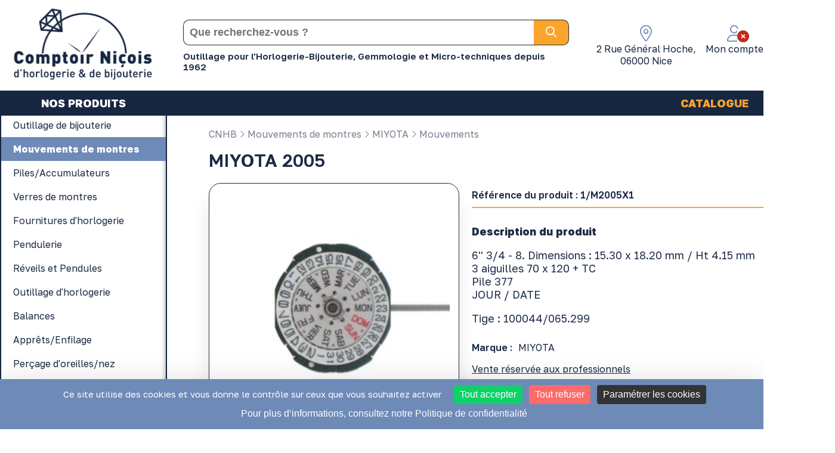

--- FILE ---
content_type: text/html; charset=UTF-8
request_url: https://www.comptoir-nicois.com/fr/mouvements-de-montres/miyota/mouvements/miyota-2005-203.html
body_size: 14386
content:

<!doctype html>
<html lang="fr"> 
    <head>
        <!-- Google tag (gtag.js) -->
<script async src="https://www.googletagmanager.com/gtag/js?id=G-85V57ZVWF6"></script>
<script>
window.dataLayer = window.dataLayer || [];
function gtag(){dataLayer.push(arguments);}
gtag('js', new Date());

gtag('config', 'G-85V57ZVWF6');
</script><script type="text/javascript">
(function() {
    window.sib = {
        equeue: [],
        client_key: "kwk7g2xzd39y2ewlnc559xe2" // ID CLIENT SENDINBLUE
    };
    /* OPTIONAL: email for identify request*/
	    window.sendinblue = {};
    for (var j = ['track', 'identify', 'trackLink', 'page'], i = 0; i < j.length; i++) {
    (function(k) {
        window.sendinblue[k] = function() {
            var arg = Array.prototype.slice.call(arguments);
            (window.sib[k] || function() {
                    var t = {};
                    t[k] = arg;
                    window.sib.equeue.push(t);
                })(arg[0], arg[1], arg[2], arg[3]);
            };
        })(j[i]);
    }
    var n = document.createElement("script"),
        i = document.getElementsByTagName("script")[0];
    n.type = "text/javascript", n.id = "sendinblue-js", n.async = !0, n.src = "https://sibautomation.com/sa.js?key=" + window.sib.client_key, i.parentNode.insertBefore(n, i), window.sendinblue.page();
})();
</script>		<script src="https://tarteaucitron.io/load.js?locale=fr&domain=www.comptoir-nicois.com&uuid=d6e01685026a151dad60a52501f651a56db171e8"></script>

				<meta charset="UTF-8"/>
		<title>MIYOTA 2005 | Comptoir Ni&ccedil;ois</title>
		<meta name="Description" content="6'' 3/4 - 8. Dimensions : 15.30 x 18.20 mm / Ht 4.15 mm 3 aiguilles 70 x 120 + TC Pile 377 JOUR / DATE Tige : 100044/065.299 "/>
				        <meta property="og:locale" content="fr"/>
<meta property="og:url" content="www.comptoir-nicois.com/fr/mouvements-de-montres/miyota/mouvements/miyota-2005-203.html"/>
<meta property="og:site_name" content="Comptoir ni&ccedil;ois"/>
<meta property="og:type" content="website"/>
<meta property="og:title" content="MIYOTA 2005 | Comptoir ni&ccedil;ois"/>
<meta property="og:description" content="6\'\' 3/4 - 8. Dimensions : 15.30 x 18.20 mm / Ht 4.15 mm 3 aiguilles 70 x 120 + TC Pile 377 JOUR / DATE Tige : 100044/065.299 "/>
<meta property="og:image" content="https://www.comptoir-nicois.com/miyota-1-1_M2005X1.jpg"/>
<meta property="og:image:width" content="800"/>
<meta property="og:image:height" content="800"/>
<meta property="og:image:alt" content="MIYOTA 2005"/>
        
        <base href="https://www.comptoir-nicois.com/" />
        
                    <link rel="canonical" href="https://www.comptoir-nicois.com/fr/mouvements-de-montres/miyota/mouvements/miyota-2005-203.html" />
                                <link rel="alternate" hreflang="x-default" href="https://www.comptoir-nicois.com/fr/mouvements-de-montres/miyota/mouvements/miyota-2005-203.html" />
                                            <link rel="alternate" hreflang="fr" href="https://www.comptoir-nicois.com/fr/mouvements-de-montres/miyota/mouvements/miyota-2005-203.html" />
                            
        <link rel="preload" href="css/hamburgers.css" as="style" onload="this.onload=null;this.rel='stylesheet'">
		<noscript><link rel="stylesheet" href="css/hamburgers.css"></noscript>
        <!--<link href="css/hamburgers.css?v=2026-01-18 10:08:26" rel="stylesheet">-->
        <link rel="preload" href="css/animate.css" as="style" onload="this.onload=null;this.rel='stylesheet'">
		<noscript><link rel="stylesheet" href="css/animate.css"></noscript>
		<!--<link href="css/animate.css" type="text/css" rel="stylesheet" media="all"/>-->
		
        <!--<link href="css/fonts.css" type="text/css" rel="stylesheet" media="all"/>-->
        <link href="css/core.css" type="text/css" rel="stylesheet" media="all"/>
        <link href="css/style.css?v=2" type="text/css" rel="stylesheet" media="all"/>
        <link href="css/input.css" type="text/css" rel="stylesheet" media="all"/>
        <!--<link href="css/section_comptoir-nicois.css" type="text/css" rel="stylesheet" media="all"/>-->
        <!--<link href="css/menu_comptoir-nicois.css" type="text/css" rel="stylesheet" media="all"/>-->
	
		<link rel="preload" href="css/responsive.css" as="style" onload="this.onload=null;this.rel='stylesheet'">
		<noscript><link rel="stylesheet" href="css/responsive.css"></noscript>
        <!--<link href="css/responsive.css" type="text/css" rel="stylesheet" media="all"/>-->
		
		<link rel="icon" href="https://www.comptoir-nicois.com/fr/favicon.png" sizes="32x32" type="image/png"/>
		<link rel="icon" href="https://www.comptoir-nicois.com/fr/favicon.png" sizes="192x192" type="image/png"/>
		<link rel="apple-touch-icon" href="https://www.comptoir-nicois.com/fr/favicon.png" />
		<meta name="msapplication-TileImage" content="https://www.comptoir-nicois.com/fr/favicon.png" />

		<meta http-equiv="X-UA-Compatible" content="IE=edge" />
		<meta name="viewport" content="width=device-width, initial-scale=1, maximum-scale=1">
        
        <!-- FONTAWESOME -->
        
        <script async defer src="https://kit.fontawesome.com/88101518c0.js"></script>

        <!-- get jQuery from the google apis -->
		<script src="https://ajax.googleapis.com/ajax/libs/jquery/3.6.0/jquery.min.js"></script>
		                        <link href="https://fonts.googleapis.com/css2?family=Golos+Text:wght@400;600;800&display=swap" rel="stylesheet" />
                                <link href="//maxcdn.bootstrapcdn.com/font-awesome/4.7.0/css/font-awesome.min.css" rel="stylesheet">
        
        <!-- jQuery UI -->
        <link rel="stylesheet" href="https://ajax.googleapis.com/ajax/libs/jqueryui/1.12.1/themes/smoothness/jquery-ui.css">
        <script src="https://ajax.googleapis.com/ajax/libs/jqueryui/1.12.1/jquery-ui.min.js"></script>
        <script type="text/javascript" src="//cdnjs.cloudflare.com/ajax/libs/jqueryui-touch-punch/0.2.3/jquery.ui.touch-punch.min.js"></script>

        <!-- FANCYBOX -->
        <link rel="stylesheet" href="https://cdnjs.cloudflare.com/ajax/libs/fancybox/3.2.5/jquery.fancybox.min.css" />
        <script src="https://cdnjs.cloudflare.com/ajax/libs/fancybox/3.2.5/jquery.fancybox.min.js"></script>

        <!-- VEGAS -->
        <link rel="stylesheet" href="js/vegas2/vegas.min.css">
        <script src="js/vegas2/vegas.min.js"></script>

        <!-- OWL -->
        <link rel="stylesheet" href="js/OwlCarousel2/dist/assets/owl.carousel.min.css">
        <link rel="stylesheet" href="js/OwlCarousel2/dist/assets/owl.theme.default.min.css">
        <script async defer src="js/OwlCarousel2/dist/owl.carousel.min.js"></script>
        
        <script async defer src="js/main.js"></script>
        <script async defer src="js/compte.js"></script>        
</head>

<body>
    <div id="backTop">
	<div id="backTop_inner">
		<i class="fal fa-long-arrow-alt-up"></i>
	</div>
</div><div class="section produit" id="header">
	<div class="centre center_auto">
		<div class="contenu">
            <div class="flexbox force-flex-row flex-space-between align-center">
            	<div id="logo" class="animation" data-animation="fadeIn" data-delay="delay-1s">
	            	<a href="fr/"><img src="interface/logo_comptoir-nicois.png" alt="Grossiste en outillage et fourniture d'horlogerie-bijouterie" width='250'/></a>	                
	            </div>
            	<div id="search">
            		<form action="fr/recherche/" method="GET" autocomplete="off">
    <div class="container flexbox flex-row align-center">
        <input type="text" autocomplete="off" name="search" placeholder="Que recherchez-vous ? " value="" />
        <button class="btn btn-search">
            <i class="far fa-search"></i>
        </button>
    </div>
</form>            		<div id="baseline"><h2 style="font-size: 15px; margin: 0px; padding-top: 4px; padding-bottom: 3px; font-weight: 600;">Outillage pour l'Horlogerie-Bijouterie, Gemmologie et Micro-techniques depuis 1962</h2></div>
            	</div>
                <div id="zone_client">
                    <ul class="list_header">
                    	<a class="open_search">
							<li>
								<div class="ico">
									<i class="fal fa-search" aria-hidden="true"></i>
								</div>
							</li>
						</a>
						<a class="adresse_container" href="https://www.comptoir-nicois.com/fr/article/notre-magasin-a-nice-10.html">
							<li>
								<div id="adresse_container">
									<div class="ico">
										<i class="fal fa-map-marker-alt"></i>
									</div>  
									<div class="text">
										2 Rue Général Hoche, <br/>06000 Nice									</div>								
								</div>
							</li>
						</a>
                                                    <a class="connect_opener">
                                <li>
                                	<div class="ico">
                                		<i class="fal fa-user"></i>
                                		<div class="account_bug disconnected_bug"><i class="fas fa-times-circle"></i></div>
                                	</div>
                                    <div class="text">Mon compte</div>
                                </li>
                            </a>
                                                    <li>
							<div id="caddie_header" data-href="fr/caddie/">
								<div class="ico">
									<i class="fal fa-shopping-cart"></i>
								</div>  
                                <div class="text">Mon panier</div>		
								<div id="count_cart_container">
																</div>
                        	</div>
						</li>
                    </ul>
                </div>
            </div>
        </div>
    </div>
	<div id="nav_header">
		<div class="centre center_auto">
			<nav id="nav_menu">
    <div class="nav_trigger hamburger hamburger--elastic">
       <div class="hamburger-box">
			<div class="hamburger-inner"></div>
		</div>
    </div>
    <div class="cadre-100 flexbox flex-row align-center flex-space-between" id="nav_content">
        <ul id="menu_boutik" class="cadre-20 flexbox align-center flex-center">
        	                    <li class="boutik boutikA" id="boutikA_1">
	                        <div class="label_masterMenu on produit"  data-lang="FR" >
	                            NOS PRODUITS	                        </div>
	                        <div class="main_menu_sub_level" data-lang="FR">
	                            	                                            <div class="flexbox flex-start align-start">
	                                                <div class="cadre-100 menu_boutikHarmony flexbox flex-row flex-start align-start">
<ul class="cadre-100 list_gamme_cnhb">
                                   <li class="gamme over " 
									data-int = "6"
									data-nbFam = "65"
                                    data-id="20" 
                                    data-ordre="5" >
									<a href="fr/outillage-de-bijouterie/">
										<div class="label_gamme_cnhb">
										Outillage de bijouterie										</div>
									</a>
                                                                            <div class="list_famille_cnhb flexbox flex-column align-start flex-start">
											<div class="entete_list_famille_cnhb cadre-100 flexbox flex-row force-flex-row flex-wrap flex-space-between align-center">
												<div class="back_trigger"><i class="fal fa-angle-left"></i>&nbsp;Retour</div>
												<div class="seeAllGamme">
													<a href="fr/outillage-de-bijouterie/">Tous les produits</a>
												</div>
												<div class="cadre-100 label_gamme">
													Outillage de bijouterie												</div>
											</div>
											<div class="cadre-100 flexbox flex-start align-start" id="allGammeContainer">
												<ul class="flexbox flex-column flex-start align-start">
																											<li class="letter">A</li>
																													<li class='famille'>
															<div class="label_famille_cnhb">
																<a href="fr/outillage-de-bijouterie/accessoires-de-polissage/">
																	Accessoires de polissage																</a>
															</div>
														</li>
																												<li class='famille'>
															<div class="label_famille_cnhb">
																<a href="fr/outillage-de-bijouterie/accessoires-pour-appareil-a-ultrason/">
																	Accessoires pour appareil à ultrason																</a>
															</div>
														</li>
																												<li class='famille'>
															<div class="label_famille_cnhb">
																<a href="fr/outillage-de-bijouterie/appareil-a-agrandir-les-bagues/">
																	Appareil à agrandir les bagues																</a>
															</div>
														</li>
																													<li class="letter">B</li>
																													<li class='famille'>
															<div class="label_famille_cnhb">
																<a href="fr/outillage-de-bijouterie/baguiers/">
																	Baguiers																</a>
															</div>
														</li>
																												<li class='famille'>
															<div class="label_famille_cnhb">
																<a href="fr/outillage-de-bijouterie/banc-a-etirer/">
																	Banc à étirer																</a>
															</div>
														</li>
																												<li class='famille'>
															<div class="label_famille_cnhb">
																<a href="fr/outillage-de-bijouterie/bigornes/">
																	Bigornes																</a>
															</div>
														</li>
																												<li class='famille'>
															<div class="label_famille_cnhb">
																<a href="fr/outillage-de-bijouterie/boites-a-fraises-et-forets/">
																	Boîtes à fraises et forets																</a>
															</div>
														</li>
																												<li class='famille'>
															<div class="label_famille_cnhb">
																<a href="fr/outillage-de-bijouterie/bouterolles/">
																	Bouterolles																</a>
															</div>
														</li>
																												<li class='famille'>
															<div class="label_famille_cnhb">
																<a href="fr/outillage-de-bijouterie/brosses/">
																	Brosses																</a>
															</div>
														</li>
																												<li class='famille'>
															<div class="label_famille_cnhb">
																<a href="fr/outillage-de-bijouterie/brossettes/">
																	Brossettes																</a>
															</div>
														</li>
																												<li class='famille'>
															<div class="label_famille_cnhb">
																<a href="fr/outillage-de-bijouterie/brossettes-sur-tige/">
																	Brossettes sur tige																</a>
															</div>
														</li>
																													</ul>
															<ul class="flexbox flex-column flex-start align-start">
																													<li class='famille'>
															<div class="label_famille_cnhb">
																<a href="fr/outillage-de-bijouterie/burins/">
																	Burins																</a>
															</div>
														</li>
																													<li class="letter">C</li>
																													<li class='famille'>
															<div class="label_famille_cnhb">
																<a href="fr/outillage-de-bijouterie/caoutchouc-cire/">
																	Caoutchouc - Cire																</a>
															</div>
														</li>
																												<li class='famille'>
															<div class="label_famille_cnhb">
																<a href="fr/outillage-de-bijouterie/chalumeaux-et-accessoires/">
																	Chalumeaux et accessoires																</a>
															</div>
														</li>
																												<li class='famille'>
															<div class="label_famille_cnhb">
																<a href="fr/outillage-de-bijouterie/charbons-et-plaques-a-souder/">
																	Charbons et plaques à souder																</a>
															</div>
														</li>
																												<li class='famille'>
															<div class="label_famille_cnhb">
																<a href="fr/outillage-de-bijouterie/cire-a-injecter/">
																	Cire à injecter																</a>
															</div>
														</li>
																												<li class='famille'>
															<div class="label_famille_cnhb">
																<a href="fr/outillage-de-bijouterie/cires-pour-le-modelage/">
																	Cires pour le modelage																</a>
															</div>
														</li>
																												<li class='famille'>
															<div class="label_famille_cnhb">
																<a href="fr/outillage-de-bijouterie/colles/">
																	Colles																</a>
															</div>
														</li>
																												<li class='famille'>
															<div class="label_famille_cnhb">
																<a href="fr/outillage-de-bijouterie/compas/">
																	Compas																</a>
															</div>
														</li>
																												<li class='famille'>
															<div class="label_famille_cnhb">
																<a href="fr/outillage-de-bijouterie/creusets-et-accessoires/">
																	Creusets et accessoires																</a>
															</div>
														</li>
																												<li class='famille'>
															<div class="label_famille_cnhb">
																<a href="fr/outillage-de-bijouterie/cuve-a-derocher/">
																	Cuve à dérocher																</a>
															</div>
														</li>
																													<li class="letter">D</li>
																													<li class='famille'>
															<div class="label_famille_cnhb">
																<a href="fr/outillage-de-bijouterie/des/">
																	Dés																</a>
															</div>
														</li>
																													</ul>
															<ul class="flexbox flex-column flex-start align-start">
																														<li class="letter">E</li>
																													<li class='famille'>
															<div class="label_famille_cnhb">
																<a href="fr/outillage-de-bijouterie/echoppes/">
																	Échoppes																</a>
															</div>
														</li>
																												<li class='famille'>
															<div class="label_famille_cnhb">
																<a href="fr/outillage-de-bijouterie/equerres/">
																	Équerres																</a>
															</div>
														</li>
																												<li class='famille'>
															<div class="label_famille_cnhb">
																<a href="fr/outillage-de-bijouterie/etablis-de-bijoutier-et-accessoires/">
																	Établis de Bijoutier et accessoires																</a>
															</div>
														</li>
																												<li class='famille'>
															<div class="label_famille_cnhb">
																<a href="fr/outillage-de-bijouterie/etaux-a-main/">
																	Étaux à main																</a>
															</div>
														</li>
																													<li class="letter">F</li>
																													<li class='famille'>
															<div class="label_famille_cnhb">
																<a href="fr/outillage-de-bijouterie/filieres/">
																	Filières																</a>
															</div>
														</li>
																												<li class='famille'>
															<div class="label_famille_cnhb">
																<a href="fr/outillage-de-bijouterie/forets/">
																	Forets																</a>
															</div>
														</li>
																												<li class='famille'>
															<div class="label_famille_cnhb">
																<a href="fr/outillage-de-bijouterie/fraises/">
																	Fraises																</a>
															</div>
														</li>
																												<li class='famille'>
															<div class="label_famille_cnhb">
																<a href="fr/outillage-de-bijouterie/fraises-et-forets-diamantes/">
																	Fraises et forets diamantés																</a>
															</div>
														</li>
																													<li class="letter">G</li>
																													<li class='famille'>
															<div class="label_famille_cnhb">
																<a href="fr/outillage-de-bijouterie/galvanoplastie/">
																	Galvanoplastie																</a>
															</div>
														</li>
																												<li class='famille'>
															<div class="label_famille_cnhb">
																<a href="fr/outillage-de-bijouterie/gemmologie/">
																	Gemmologie																</a>
															</div>
														</li>
																													<li class="letter">I</li>
																													<li class='famille'>
															<div class="label_famille_cnhb">
																<a href="fr/outillage-de-bijouterie/injecteur-de-cire/">
																	Injecteur de cire																</a>
															</div>
														</li>
																													</ul>
															<ul class="flexbox flex-column flex-start align-start">
																														<li class="letter">L</li>
																													<li class='famille'>
															<div class="label_famille_cnhb">
																<a href="fr/outillage-de-bijouterie/laminoirs/">
																	Laminoirs																</a>
															</div>
														</li>
																												<li class='famille'>
															<div class="label_famille_cnhb">
																<a href="fr/outillage-de-bijouterie/lampes/">
																	Lampes																</a>
															</div>
														</li>
																												<li class='famille'>
															<div class="label_famille_cnhb">
																<a href="fr/outillage-de-bijouterie/limes-a-queue/">
																	Limes à queue																</a>
															</div>
														</li>
																												<li class='famille'>
															<div class="label_famille_cnhb">
																<a href="fr/outillage-de-bijouterie/limes-aiguilles/">
																	Limes aiguilles																</a>
															</div>
														</li>
																												<li class='famille'>
															<div class="label_famille_cnhb">
																<a href="fr/outillage-de-bijouterie/lingotieres/">
																	Lingotières																</a>
															</div>
														</li>
																													<li class="letter">M</li>
																													<li class='famille'>
															<div class="label_famille_cnhb">
																<a href="fr/outillage-de-bijouterie/manches-de-limes/">
																	Manches de limes																</a>
															</div>
														</li>
																												<li class='famille'>
															<div class="label_famille_cnhb">
																<a href="fr/outillage-de-bijouterie/mandrins/">
																	Mandrins																</a>
															</div>
														</li>
																												<li class='famille'>
															<div class="label_famille_cnhb">
																<a href="fr/outillage-de-bijouterie/marteaux/">
																	Marteaux																</a>
															</div>
														</li>
																												<li class='famille'>
															<div class="label_famille_cnhb">
																<a href="fr/outillage-de-bijouterie/meulettes-abrasives/">
																	Meulettes abrasives																</a>
															</div>
														</li>
																												<li class='famille'>
															<div class="label_famille_cnhb">
																<a href="fr/outillage-de-bijouterie/micromoteur-et-mini-perceuse/">
																	Micromoteur et Mini-perceuse																</a>
															</div>
														</li>
																												<li class='famille'>
															<div class="label_famille_cnhb">
																<a href="fr/outillage-de-bijouterie/moteur-a-polir-et-accessoires/">
																	Moteur à polir et accessoires																</a>
															</div>
														</li>
																													</ul>
															<ul class="flexbox flex-column flex-start align-start">
																													<li class='famille'>
															<div class="label_famille_cnhb">
																<a href="fr/outillage-de-bijouterie/moteurs-suspendus-et-accessoires/">
																	Moteurs suspendus et accessoires																</a>
															</div>
														</li>
																													<li class="letter">N</li>
																													<li class='famille'>
															<div class="label_famille_cnhb">
																<a href="fr/outillage-de-bijouterie/necessaire-a-tester/">
																	Nécessaire à tester																</a>
															</div>
														</li>
																													<li class="letter">O</li>
																													<li class='famille'>
															<div class="label_famille_cnhb">
																<a href="fr/outillage-de-bijouterie/outillages-de-bijouterie-divers/">
																	Outillages de bijouterie divers																</a>
															</div>
														</li>
																													<li class="letter">P</li>
																													<li class='famille'>
															<div class="label_famille_cnhb">
																<a href="fr/outillage-de-bijouterie/papier-emeri/">
																	Papier Émeri																</a>
															</div>
														</li>
																												<li class='famille'>
															<div class="label_famille_cnhb">
																<a href="fr/outillage-de-bijouterie/pates-a-polir/">
																	Pâtes à polir																</a>
															</div>
														</li>
																												<li class='famille'>
															<div class="label_famille_cnhb">
																<a href="fr/outillage-de-bijouterie/perloirs/">
																	Perloirs																</a>
															</div>
														</li>
																												<li class='famille'>
															<div class="label_famille_cnhb">
																<a href="fr/outillage-de-bijouterie/pieces-a-main-et-accessoires/">
																	Pièces à main et accessoires																</a>
															</div>
														</li>
																												<li class='famille'>
															<div class="label_famille_cnhb">
																<a href="fr/outillage-de-bijouterie/pinces/">
																	Pinces																</a>
															</div>
														</li>
																												<li class='famille'>
															<div class="label_famille_cnhb">
																<a href="fr/outillage-de-bijouterie/poinconneuse/">
																	Poinçonneuse																</a>
															</div>
														</li>
																												<li class='famille'>
															<div class="label_famille_cnhb">
																<a href="fr/outillage-de-bijouterie/pointe-a-tracer/">
																	Pointe à tracer																</a>
															</div>
														</li>
																												<li class='famille'>
															<div class="label_famille_cnhb">
																<a href="fr/outillage-de-bijouterie/produits-petit-outillage-a-souder/">
																	Produits - Petit outillage à souder																</a>
															</div>
														</li>
																													</ul>
															<ul class="flexbox flex-column flex-start align-start">
																														<li class="letter">S</li>
																													<li class='famille'>
															<div class="label_famille_cnhb">
																<a href="fr/outillage-de-bijouterie/scies-bocfil/">
																	Scies Bocfil																</a>
															</div>
														</li>
																												<li class='famille'>
															<div class="label_famille_cnhb">
																<a href="fr/outillage-de-bijouterie/sciure/">
																	Sciure																</a>
															</div>
														</li>
																												<li class='famille'>
															<div class="label_famille_cnhb">
																<a href="fr/outillage-de-bijouterie/spatules-fraises-et-limes-a-cire/">
																	Spatules, fraises et limes à cire																</a>
															</div>
														</li>
																													<li class="letter">T</li>
																													<li class='famille'>
															<div class="label_famille_cnhb">
																<a href="fr/outillage-de-bijouterie/table-de-polissage/">
																	Table de polissage																</a>
															</div>
														</li>
																												<li class='famille'>
															<div class="label_famille_cnhb">
																<a href="fr/outillage-de-bijouterie/taraud/">
																	Taraud																</a>
															</div>
														</li>
																												<li class='famille'>
															<div class="label_famille_cnhb">
																<a href="fr/outillage-de-bijouterie/tas/">
																	Tas																</a>
															</div>
														</li>
																												<li class='famille'>
															<div class="label_famille_cnhb">
																<a href="fr/outillage-de-bijouterie/tonneaux-magnetiques/">
																	Tonneaux magnétiques																</a>
															</div>
														</li>
																												<li class='famille'>
															<div class="label_famille_cnhb">
																<a href="fr/outillage-de-bijouterie/triboulets/">
																	Triboulets																</a>
															</div>
														</li>
																													<li class="letter">U</li>
																													<li class='famille'>
															<div class="label_famille_cnhb">
																<a href="fr/outillage-de-bijouterie/ultrasons-et-accessoires-elma/">
																	Ultrasons et accessoires ELMA																</a>
															</div>
														</li>
																										</ul>
											</div>
                                        </div>
                                                                    </li>
                                                                <li class="gamme simple on" 
									data-int = "1"
									data-nbFam = "7"
                                    data-id="3" 
                                    data-ordre="7" >
									<a href="fr/mouvements-de-montres/">
										<div class="label_gamme_cnhb">
										Mouvements de montres										</div>
									</a>
                                                                    </li>
                                                                <li class="gamme simple " 
									data-int = "1"
									data-nbFam = "5"
                                    data-id="17" 
                                    data-ordre="2" >
									<a href="fr/piles-accumulateurs/">
										<div class="label_gamme_cnhb">
										Piles/Accumulateurs										</div>
									</a>
                                                                    </li>
                                                                <li class="gamme simple " 
									data-int = "1"
									data-nbFam = "5"
                                    data-id="4" 
                                    data-ordre="8" >
									<a href="fr/verres-de-montres/">
										<div class="label_gamme_cnhb">
										Verres de montres										</div>
									</a>
                                                                    </li>
                                                                <li class="gamme triple " 
									data-int = "3"
									data-nbFam = "21"
                                    data-id="2" 
                                    data-ordre="6" >
									<a href="fr/fournitures-d-horlogerie/">
										<div class="label_gamme_cnhb">
										Fournitures d'horlogerie										</div>
									</a>
                                                                            <div class="list_famille_cnhb flexbox flex-column align-start flex-start">
											<div class="entete_list_famille_cnhb cadre-100 flexbox flex-row force-flex-row flex-wrap flex-space-between align-center">
												<div class="back_trigger"><i class="fal fa-angle-left"></i>&nbsp;Retour</div>
												<div class="seeAllGamme">
													<a href="fr/fournitures-d-horlogerie/">Tous les produits</a>
												</div>
												<div class="cadre-100 label_gamme">
													Fournitures d'horlogerie												</div>
											</div>
											<div class="cadre-100 flexbox flex-start align-start" id="allGammeContainer">
												<ul class="flexbox flex-column flex-start align-start">
																											<li class="letter">A</li>
																													<li class='famille'>
															<div class="label_famille_cnhb">
																<a href="fr/fournitures-d-horlogerie/aiguilles-de-montres/">
																	Aiguilles de montres																</a>
															</div>
														</li>
																												<li class='famille'>
															<div class="label_famille_cnhb">
																<a href="fr/fournitures-d-horlogerie/air-comprime/">
																	Air comprimé																</a>
															</div>
														</li>
																													<li class="letter">B</li>
																													<li class='famille'>
															<div class="label_famille_cnhb">
																<a href="fr/fournitures-d-horlogerie/barrettes/">
																	Barrettes																</a>
															</div>
														</li>
																												<li class='famille'>
															<div class="label_famille_cnhb">
																<a href="fr/fournitures-d-horlogerie/belieres/">
																	Bélières																</a>
															</div>
														</li>
																												<li class='famille'>
															<div class="label_famille_cnhb">
																<a href="fr/fournitures-d-horlogerie/bracelets-de-montres/">
																	Bracelets de montres																</a>
															</div>
														</li>
																												<li class='famille'>
															<div class="label_famille_cnhb">
																<a href="fr/fournitures-d-horlogerie/brucelles/">
																	Brucelles																</a>
															</div>
														</li>
																													<li class="letter">C</li>
																													<li class='famille'>
															<div class="label_famille_cnhb">
																<a href="fr/fournitures-d-horlogerie/colles-loctite/">
																	Colles Loctite																</a>
															</div>
														</li>
																												<li class='famille'>
															<div class="label_famille_cnhb">
																<a href="fr/fournitures-d-horlogerie/couronnes/">
																	Couronnes																</a>
															</div>
														</li>
																													<li class="letter">F</li>
																													<li class='famille'>
															<div class="label_famille_cnhb">
																<a href="fr/fournitures-d-horlogerie/fermoirs/">
																	Fermoirs																</a>
															</div>
														</li>
																													</ul>
															<ul class="flexbox flex-column flex-start align-start">
																													<li class='famille'>
															<div class="label_famille_cnhb">
																<a href="fr/fournitures-d-horlogerie/fournitures-diverses/">
																	Fournitures diverses																</a>
															</div>
														</li>
																													<li class="letter">G</li>
																													<li class='famille'>
															<div class="label_famille_cnhb">
																<a href="fr/fournitures-d-horlogerie/goupilles/">
																	Goupilles																</a>
															</div>
														</li>
																													<li class="letter">H</li>
																													<li class='famille'>
															<div class="label_famille_cnhb">
																<a href="fr/fournitures-d-horlogerie/huiles-et-graisses/">
																	Huiles et graisses																</a>
															</div>
														</li>
																													<li class="letter">J</li>
																													<li class='famille'>
															<div class="label_famille_cnhb">
																<a href="fr/fournitures-d-horlogerie/joints-de-couronnes/">
																	Joints de couronnes																</a>
															</div>
														</li>
																												<li class='famille'>
															<div class="label_famille_cnhb">
																<a href="fr/fournitures-d-horlogerie/joints-de-fonds-de-boites/">
																	Joints de fonds de boites																</a>
															</div>
														</li>
																													<li class="letter">P</li>
																													<li class='famille'>
															<div class="label_famille_cnhb">
																<a href="fr/fournitures-d-horlogerie/papier-vibrograf/">
																	Papier vibrograf																</a>
															</div>
														</li>
																												<li class='famille'>
															<div class="label_famille_cnhb">
																<a href="fr/fournitures-d-horlogerie/poussoirs/">
																	Poussoirs																</a>
															</div>
														</li>
																												<li class='famille'>
															<div class="label_famille_cnhb">
																<a href="fr/fournitures-d-horlogerie/produits-divers/">
																	Produits divers																</a>
															</div>
														</li>
																												<li class='famille'>
															<div class="label_famille_cnhb">
																<a href="fr/fournitures-d-horlogerie/produits-nettoyage-rincage/">
																	Produits nettoyage-rinçage																</a>
															</div>
														</li>
																													</ul>
															<ul class="flexbox flex-column flex-start align-start">
																														<li class="letter">R</li>
																													<li class='famille'>
															<div class="label_famille_cnhb">
																<a href="fr/fournitures-d-horlogerie/rallonges/">
																	Rallonges																</a>
															</div>
														</li>
																													<li class="letter">S</li>
																													<li class='famille'>
															<div class="label_famille_cnhb">
																<a href="fr/fournitures-d-horlogerie/soudure-pour-horlogerie/">
																	Soudure pour horlogerie																</a>
															</div>
														</li>
																													<li class="letter">T</li>
																													<li class='famille'>
															<div class="label_famille_cnhb">
																<a href="fr/fournitures-d-horlogerie/tubes-de-boite/">
																	Tubes de boite																</a>
															</div>
														</li>
																										</ul>
											</div>
                                        </div>
                                                                    </li>
                                                                <li class="gamme triple " 
									data-int = "3"
									data-nbFam = "20"
                                    data-id="21" 
                                    data-ordre="9" >
									<a href="fr/pendulerie/">
										<div class="label_gamme_cnhb">
										Pendulerie										</div>
									</a>
                                                                            <div class="list_famille_cnhb flexbox flex-column align-start flex-start">
											<div class="entete_list_famille_cnhb cadre-100 flexbox flex-row force-flex-row flex-wrap flex-space-between align-center">
												<div class="back_trigger"><i class="fal fa-angle-left"></i>&nbsp;Retour</div>
												<div class="seeAllGamme">
													<a href="fr/pendulerie/">Tous les produits</a>
												</div>
												<div class="cadre-100 label_gamme">
													Pendulerie												</div>
											</div>
											<div class="cadre-100 flexbox flex-start align-start" id="allGammeContainer">
												<ul class="flexbox flex-column flex-start align-start">
																											<li class="letter">A</li>
																													<li class='famille'>
															<div class="label_famille_cnhb">
																<a href="fr/pendulerie/accessoires-de-pendulerie/">
																	Accessoires de pendulerie																</a>
															</div>
														</li>
																												<li class='famille'>
															<div class="label_famille_cnhb">
																<a href="fr/pendulerie/aiguilles-et-accessoires-de-comtoise/">
																	Aiguilles et accessoires de Comtoise																</a>
															</div>
														</li>
																												<li class='famille'>
															<div class="label_famille_cnhb">
																<a href="fr/pendulerie/aiguilles-et-accessoires-pendules-de-paris/">
																	Aiguilles et accessoires pendules de Paris																</a>
															</div>
														</li>
																												<li class='famille'>
															<div class="label_famille_cnhb">
																<a href="fr/pendulerie/aiguilles-pour-mouvement-de-pendule-quartz/">
																	Aiguilles pour mouvement de pendule quartz																</a>
															</div>
														</li>
																													<li class="letter">B</li>
																													<li class='famille'>
															<div class="label_famille_cnhb">
																<a href="fr/pendulerie/balanciers-de-pendules/">
																	Balanciers de pendules																</a>
															</div>
														</li>
																												<li class='famille'>
															<div class="label_famille_cnhb">
																<a href="fr/pendulerie/bouchons-et-gouttes-pour-pendules/">
																	Bouchons et gouttes pour pendules																</a>
															</div>
														</li>
																													<li class="letter">C</li>
																													<li class='famille'>
															<div class="label_famille_cnhb">
																<a href="fr/pendulerie/cadrans-de-pendules/">
																	Cadrans de pendules																</a>
															</div>
														</li>
																												<li class='famille'>
															<div class="label_famille_cnhb">
																<a href="fr/pendulerie/chiffres/">
																	Chiffres																</a>
															</div>
														</li>
																												<li class='famille'>
															<div class="label_famille_cnhb">
																<a href="fr/pendulerie/cles-de-montres-et-pendules/">
																	Clés de montres et pendules																</a>
															</div>
														</li>
																													</ul>
															<ul class="flexbox flex-column flex-start align-start">
																													<li class='famille'>
															<div class="label_famille_cnhb">
																<a href="fr/pendulerie/cles-pour-mouvement-de-pendule-quartz/">
																	Clés pour mouvement de pendule quartz																</a>
															</div>
														</li>
																													<li class="letter">F</li>
																													<li class='famille'>
															<div class="label_famille_cnhb">
																<a href="fr/pendulerie/fournitures-diverses/">
																	Fournitures diverses																</a>
															</div>
														</li>
																												<li class='famille'>
															<div class="label_famille_cnhb">
																<a href="fr/pendulerie/fournitures-pour-coucou/">
																	Fournitures pour coucou																</a>
															</div>
														</li>
																													<li class="letter">G</li>
																													<li class='famille'>
															<div class="label_famille_cnhb">
																<a href="fr/pendulerie/goupilles/">
																	Goupilles																</a>
															</div>
														</li>
																													<li class="letter">M</li>
																													<li class='famille'>
															<div class="label_famille_cnhb">
																<a href="fr/pendulerie/mouvements-de-pendules-a-quartz/">
																	Mouvements de pendules à quartz																</a>
															</div>
														</li>
																												<li class='famille'>
															<div class="label_famille_cnhb">
																<a href="fr/pendulerie/mouvements-pour-pendulettes-et-reveils/">
																	Mouvements pour pendulettes et réveils																</a>
															</div>
														</li>
																												<li class='famille'>
															<div class="label_famille_cnhb">
																<a href="fr/pendulerie/mouvements-speciaux/">
																	Mouvements spéciaux																</a>
															</div>
														</li>
																													<li class="letter">P</li>
																													<li class='famille'>
															<div class="label_famille_cnhb">
																<a href="fr/pendulerie/potences-a-bouchonner/">
																	Potences à bouchonner																</a>
															</div>
														</li>
																													<li class="letter">R</li>
																													<li class='famille'>
															<div class="label_famille_cnhb">
																<a href="fr/pendulerie/ressorts-reveils-et-pendules/">
																	Ressorts réveils et pendules																</a>
															</div>
														</li>
																													</ul>
															<ul class="flexbox flex-column flex-start align-start">
																														<li class="letter">S</li>
																													<li class='famille'>
															<div class="label_famille_cnhb">
																<a href="fr/pendulerie/suspensions/">
																	Suspensions																</a>
															</div>
														</li>
																													<li class="letter">T</li>
																													<li class='famille'>
															<div class="label_famille_cnhb">
																<a href="fr/pendulerie/tetes-de-balancier/">
																	Têtes de balancier																</a>
															</div>
														</li>
																										</ul>
											</div>
                                        </div>
                                                                    </li>
                                                                <li class="gamme simple " 
									data-int = "1"
									data-nbFam = "0"
                                    data-id="22" 
                                    data-ordre="0" >
									<a href="fr/reveils-et-pendules/">
										<div class="label_gamme_cnhb">
										Réveils et Pendules										</div>
									</a>
                                                                    </li>
                                                                <li class="gamme triple " 
									data-int = "3"
									data-nbFam = "26"
                                    data-id="5" 
                                    data-ordre="10" >
									<a href="fr/outillage-d-horlogerie/">
										<div class="label_gamme_cnhb">
										Outillage d'horlogerie										</div>
									</a>
                                                                            <div class="list_famille_cnhb flexbox flex-column align-start flex-start">
											<div class="entete_list_famille_cnhb cadre-100 flexbox flex-row force-flex-row flex-wrap flex-space-between align-center">
												<div class="back_trigger"><i class="fal fa-angle-left"></i>&nbsp;Retour</div>
												<div class="seeAllGamme">
													<a href="fr/outillage-d-horlogerie/">Tous les produits</a>
												</div>
												<div class="cadre-100 label_gamme">
													Outillage d'horlogerie												</div>
											</div>
											<div class="cadre-100 flexbox flex-start align-start" id="allGammeContainer">
												<ul class="flexbox flex-column flex-start align-start">
																											<li class="letter">A</li>
																													<li class='famille'>
															<div class="label_famille_cnhb">
																<a href="fr/outillage-d-horlogerie/appareils-de-controle/">
																	Appareils de contrôle																</a>
															</div>
														</li>
																												<li class='famille'>
															<div class="label_famille_cnhb">
																<a href="fr/outillage-d-horlogerie/appareils-de-sechage/">
																	Appareils de séchage																</a>
															</div>
														</li>
																													<li class="letter">B</li>
																													<li class='famille'>
															<div class="label_famille_cnhb">
																<a href="fr/outillage-d-horlogerie/binoculaires/">
																	Binoculaires																</a>
															</div>
														</li>
																												<li class='famille'>
															<div class="label_famille_cnhb">
																<a href="fr/outillage-d-horlogerie/boites-de-rangement/">
																	Boites de rangement																</a>
															</div>
														</li>
																													<li class="letter">C</li>
																													<li class='famille'>
															<div class="label_famille_cnhb">
																<a href="fr/outillage-d-horlogerie/chasse-goupilles/">
																	Chasse-goupilles																</a>
															</div>
														</li>
																													<li class="letter">E</li>
																													<li class='famille'>
															<div class="label_famille_cnhb">
																<a href="fr/outillage-d-horlogerie/equarrissoirs/">
																	Équarrissoirs																</a>
															</div>
														</li>
																												<li class='famille'>
															<div class="label_famille_cnhb">
																<a href="fr/outillage-d-horlogerie/etablis-d-horloger-et-accessoires/">
																	Établis d'Horloger et accessoires																</a>
															</div>
														</li>
																												<li class='famille'>
															<div class="label_famille_cnhb">
																<a href="fr/outillage-d-horlogerie/etancheite/">
																	Étanchéité																</a>
															</div>
														</li>
																												<li class='famille'>
															<div class="label_famille_cnhb">
																<a href="fr/outillage-d-horlogerie/etaux/">
																	Étaux																</a>
															</div>
														</li>
																													</ul>
															<ul class="flexbox flex-column flex-start align-start">
																														<li class="letter">K</li>
																													<li class='famille'>
															<div class="label_famille_cnhb">
																<a href="fr/outillage-d-horlogerie/kit-horloger/">
																	Kit horloger																</a>
															</div>
														</li>
																													<li class="letter">L</li>
																													<li class='famille'>
															<div class="label_famille_cnhb">
																<a href="fr/outillage-d-horlogerie/loupes-d-horloger/">
																	Loupes d'horloger																</a>
															</div>
														</li>
																													<li class="letter">M</li>
																													<li class='famille'>
															<div class="label_famille_cnhb">
																<a href="fr/outillage-d-horlogerie/machine-a-nettoyer-et-accessoires/">
																	Machine à nettoyer et accessoires																</a>
															</div>
														</li>
																													<li class="letter">O</li>
																													<li class='famille'>
															<div class="label_famille_cnhb">
																<a href="fr/outillage-d-horlogerie/outillages-divers/">
																	Outillages divers																</a>
															</div>
														</li>
																												<li class='famille'>
															<div class="label_famille_cnhb">
																<a href="fr/outillage-d-horlogerie/outillages-pour-verres/">
																	Outillages pour verres																</a>
															</div>
														</li>
																												<li class='famille'>
															<div class="label_famille_cnhb">
																<a href="fr/outillage-d-horlogerie/outils-de-mesures/">
																	Outils de mesures																</a>
															</div>
														</li>
																												<li class='famille'>
															<div class="label_famille_cnhb">
																<a href="fr/outillage-d-horlogerie/outils-pour-aiguilles/">
																	Outils pour aiguilles																</a>
															</div>
														</li>
																												<li class='famille'>
															<div class="label_famille_cnhb">
																<a href="fr/outillage-d-horlogerie/outils-pour-bracelets/">
																	Outils pour bracelets																</a>
															</div>
														</li>
																												<li class='famille'>
															<div class="label_famille_cnhb">
																<a href="fr/outillage-d-horlogerie/ouvre-boite-pour-montres/">
																	Ouvre-Boite pour montres																</a>
															</div>
														</li>
																													</ul>
															<ul class="flexbox flex-column flex-start align-start">
																													<li class='famille'>
															<div class="label_famille_cnhb">
																<a href="fr/outillage-d-horlogerie/ouvre-boite-chasse-goupilles/">
																	Ouvre-Boite/Chasse-goupilles																</a>
															</div>
														</li>
																													<li class="letter">P</li>
																													<li class='famille'>
															<div class="label_famille_cnhb">
																<a href="fr/outillage-d-horlogerie/pique-huile-huiliers/">
																	Pique huile-huiliers																</a>
															</div>
														</li>
																												<li class='famille'>
															<div class="label_famille_cnhb">
																<a href="fr/outillage-d-horlogerie/porte-mouvements/">
																	Porte-mouvements																</a>
															</div>
														</li>
																												<li class='famille'>
															<div class="label_famille_cnhb">
																<a href="fr/outillage-d-horlogerie/potences/">
																	Potences																</a>
															</div>
														</li>
																													<li class="letter">S</li>
																													<li class='famille'>
															<div class="label_famille_cnhb">
																<a href="fr/outillage-d-horlogerie/simulateur-de-portee/">
																	Simulateur de portée																</a>
															</div>
														</li>
																												<li class='famille'>
															<div class="label_famille_cnhb">
																<a href="fr/outillage-d-horlogerie/soufflets/">
																	Soufflets																</a>
															</div>
														</li>
																													<li class="letter">T</li>
																													<li class='famille'>
															<div class="label_famille_cnhb">
																<a href="fr/outillage-d-horlogerie/testeurs/">
																	Testeurs																</a>
															</div>
														</li>
																												<li class='famille'>
															<div class="label_famille_cnhb">
																<a href="fr/outillage-d-horlogerie/tournevis/">
																	Tournevis																</a>
															</div>
														</li>
																										</ul>
											</div>
                                        </div>
                                                                    </li>
                                                                <li class="gamme simple " 
									data-int = "1"
									data-nbFam = "3"
                                    data-id="12" 
                                    data-ordre="13" >
									<a href="fr/balances/">
										<div class="label_gamme_cnhb">
										Balances										</div>
									</a>
                                                                    </li>
                                                                <li class="gamme double " 
									data-int = "2"
									data-nbFam = "12"
                                    data-id="19" 
                                    data-ordre="4" >
									<a href="fr/apprets-enfilage/">
										<div class="label_gamme_cnhb">
										Apprêts/Enfilage										</div>
									</a>
                                                                            <div class="list_famille_cnhb flexbox flex-column align-start flex-start">
											<div class="entete_list_famille_cnhb cadre-100 flexbox flex-row force-flex-row flex-wrap flex-space-between align-center">
												<div class="back_trigger"><i class="fal fa-angle-left"></i>&nbsp;Retour</div>
												<div class="seeAllGamme">
													<a href="fr/apprets-enfilage/">Tous les produits</a>
												</div>
												<div class="cadre-100 label_gamme">
													Apprêts/Enfilage												</div>
											</div>
											<div class="cadre-100 flexbox flex-start align-start" id="allGammeContainer">
												<ul class="flexbox flex-column flex-start align-start">
																											<li class="letter">A</li>
																													<li class='famille'>
															<div class="label_famille_cnhb">
																<a href="fr/apprets-enfilage/apprets-argent/">
																	Apprêts argent																</a>
															</div>
														</li>
																												<li class='famille'>
															<div class="label_famille_cnhb">
																<a href="fr/apprets-enfilage/apprets-fantaisie/">
																	Apprêts fantaisie																</a>
															</div>
														</li>
																												<li class='famille'>
															<div class="label_famille_cnhb">
																<a href="fr/apprets-enfilage/apprets-or-750-1000/">
																	Apprêts Or 750/1000																</a>
															</div>
														</li>
																												<li class='famille'>
															<div class="label_famille_cnhb">
																<a href="fr/apprets-enfilage/apprets-plaque-or/">
																	Apprêts plaqué or																</a>
															</div>
														</li>
																													<li class="letter">D</li>
																													<li class='famille'>
															<div class="label_famille_cnhb">
																<a href="fr/apprets-enfilage/diamant-synthetique/">
																	Diamant synthétique																</a>
															</div>
														</li>
																													<li class="letter">E</li>
																													<li class='famille'>
															<div class="label_famille_cnhb">
																<a href="fr/apprets-enfilage/enfilage-de-colliers/">
																	Enfilage de colliers																</a>
															</div>
														</li>
																												<li class='famille'>
															<div class="label_famille_cnhb">
																<a href="fr/apprets-enfilage/entourage-de-pieces/">
																	Entourage de pièces																</a>
															</div>
														</li>
																													<li class="letter">F</li>
																													<li class='famille'>
															<div class="label_famille_cnhb">
																<a href="fr/apprets-enfilage/fermoirs-de-collier/">
																	Fermoirs de collier																</a>
															</div>
														</li>
																													<li class="letter">O</li>
																													<li class='famille'>
															<div class="label_famille_cnhb">
																<a href="fr/apprets-enfilage/oxydes-de-zirconium/">
																	Oxydes de zirconium																</a>
															</div>
														</li>
																													</ul>
															<ul class="flexbox flex-column flex-start align-start">
																														<li class="letter">P</li>
																													<li class='famille'>
															<div class="label_famille_cnhb">
																<a href="fr/apprets-enfilage/pierres-synthetiques/">
																	Pierres synthétiques																</a>
															</div>
														</li>
																													<li class="letter">S</li>
																													<li class='famille'>
															<div class="label_famille_cnhb">
																<a href="fr/apprets-enfilage/soudures/">
																	Soudures																</a>
															</div>
														</li>
																												<li class='famille'>
															<div class="label_famille_cnhb">
																<a href="fr/apprets-enfilage/systeme-evm/">
																	Système EVM																</a>
															</div>
														</li>
																										</ul>
											</div>
                                        </div>
                                                                    </li>
                                                                <li class="gamme simple " 
									data-int = "1"
									data-nbFam = "3"
                                    data-id="10" 
                                    data-ordre="11" >
									<a href="fr/percage-d-oreilles-nez/">
										<div class="label_gamme_cnhb">
										Perçage d'oreilles/nez										</div>
									</a>
                                                                    </li>
                                                                <li class="gamme double " 
									data-int = "2"
									data-nbFam = "11"
                                    data-id="16" 
                                    data-ordre="1" >
									<a href="fr/ecrins-presentoirs/">
										<div class="label_gamme_cnhb">
										Ecrins/Présentoirs										</div>
									</a>
                                                                            <div class="list_famille_cnhb flexbox flex-column align-start flex-start">
											<div class="entete_list_famille_cnhb cadre-100 flexbox flex-row force-flex-row flex-wrap flex-space-between align-center">
												<div class="back_trigger"><i class="fal fa-angle-left"></i>&nbsp;Retour</div>
												<div class="seeAllGamme">
													<a href="fr/ecrins-presentoirs/">Tous les produits</a>
												</div>
												<div class="cadre-100 label_gamme">
													Ecrins/Présentoirs												</div>
											</div>
											<div class="cadre-100 flexbox flex-start align-start" id="allGammeContainer">
												<ul class="flexbox flex-column flex-start align-start">
																											<li class="letter">B</li>
																													<li class='famille'>
															<div class="label_famille_cnhb">
																<a href="fr/ecrins-presentoirs/bourses/">
																	Bourses																</a>
															</div>
														</li>
																													<li class="letter">C</li>
																													<li class='famille'>
															<div class="label_famille_cnhb">
																<a href="fr/ecrins-presentoirs/coffres-de-montres/">
																	Coffres de montres																</a>
															</div>
														</li>
																													<li class="letter">E</li>
																													<li class='famille'>
															<div class="label_famille_cnhb">
																<a href="fr/ecrins-presentoirs/ecrins-bois/">
																	Écrins Bois																</a>
															</div>
														</li>
																												<li class='famille'>
															<div class="label_famille_cnhb">
																<a href="fr/ecrins-presentoirs/ecrins-carton/">
																	Écrins Carton																</a>
															</div>
														</li>
																												<li class='famille'>
															<div class="label_famille_cnhb">
																<a href="fr/ecrins-presentoirs/ecrins-gaines/">
																	Écrins Gainés																</a>
															</div>
														</li>
																												<li class='famille'>
															<div class="label_famille_cnhb">
																<a href="fr/ecrins-presentoirs/emballage/">
																	Emballage																</a>
															</div>
														</li>
																													<li class="letter">P</li>
																													<li class='famille'>
															<div class="label_famille_cnhb">
																<a href="fr/ecrins-presentoirs/plateaux-de-presentation/">
																	Plateaux de présentation																</a>
															</div>
														</li>
																												<li class='famille'>
															<div class="label_famille_cnhb">
																<a href="fr/ecrins-presentoirs/pochettes/">
																	Pochettes																</a>
															</div>
														</li>
																												<li class='famille'>
															<div class="label_famille_cnhb">
																<a href="fr/ecrins-presentoirs/presentoirs-gainerie/">
																	Présentoirs gainerie																</a>
															</div>
														</li>
																													</ul>
															<ul class="flexbox flex-column flex-start align-start">
																														<li class="letter">S</li>
																													<li class='famille'>
															<div class="label_famille_cnhb">
																<a href="fr/ecrins-presentoirs/sacs-papier/">
																	Sacs papier																</a>
															</div>
														</li>
																													<li class="letter">T</li>
																													<li class='famille'>
															<div class="label_famille_cnhb">
																<a href="fr/ecrins-presentoirs/trousses/">
																	Trousses																</a>
															</div>
														</li>
																										</ul>
											</div>
                                        </div>
                                                                    </li>
                                                                <li class="gamme simple " 
									data-int = "1"
									data-nbFam = "9"
                                    data-id="11" 
                                    data-ordre="12" >
									<a href="fr/etiquettes/">
										<div class="label_gamme_cnhb">
										Étiquettes										</div>
									</a>
                                                                    </li>
                                                                <li class="gamme simple " 
									data-int = "1"
									data-nbFam = "5"
                                    data-id="14" 
                                    data-ordre="14" >
									<a href="fr/sachets-tickets-reparation/">
										<div class="label_gamme_cnhb">
										Sachets/Tickets réparation										</div>
									</a>
                                                                    </li>
                                                                <li class="gamme simple " 
									data-int = "1"
									data-nbFam = "4"
                                    data-id="18" 
                                    data-ordre="3" >
									<a href="fr/produits-de-nettoyage/">
										<div class="label_gamme_cnhb">
										Produits de nettoyage										</div>
									</a>
                                                                    </li>
                                </ul>
</div>
<div class="cadre-100 menu_basik flexbox flex-row flex-start align-start">
	<ul class="listing_article">
		<a href="fr/article/catalogue-11.html">
			<li>
				<i class="fa-regular fa-book"></i>&nbsp;
				Notre catalogue			</li>
		</a>
		<a href="fr/article/notre-magasin-a-nice-10.html">
			<li>
				<i class="fa-regular fa-location-dot"></i>&nbsp;
				Notre magasin			</li>
		</a>
		<a href="fr/article/contact-23.html">
			<li>
				<i class="fa-regular fa-messages"></i>&nbsp;
				Nous contacter			</li>
		</a>
		<a href="tel:04 93 85 74 32">
			<li>
			<strong>
				<i class="fa-solid fa-mobile-screen"></i>&nbsp;
				04 93 85 74 32			</strong>
			</li>
		</a>
	</ul>
</div>	                                            </div>
	                                          
	                        </div>
	                    </li>
	                    	    </ul>
		<div class="cadre-80 flexbox align-center flex-space-between" >
			<ul class="menu_boutikB flexbox flex-row">
    </ul>			<ul id="menu_basik">
											<a href="fr/article/catalogue-11.html">
								<li class="basik article">
									<div class="label">Catalogue</div>
								</li>
							</a>
														<a href="fr/article/contact-23.html">
								<li class="basik article">
									<div class="label">contact</div>
								</li>
							</a>
										</ul>
		</div>
    </div>
</nav>		</div>
	</div>
</div>    <div class="section produit" id="produit_203" data-lang="FR" >
        <div class="centre center_auto">
            <div class="contenu produit-container" id="produit-container_203">
            	<div class="cadre-100 flexbox flex-row flex-space-between align-start">
	            	<div class="cadre-20 main_menu_sub_level" id="boutique_menu">
            			<div class="cadre-100 menu_boutikHarmony flexbox flex-row flex-start align-start">
<ul class="cadre-100 list_gamme_cnhb">
                                   <li class="gamme over " 
									data-int = "6"
									data-nbFam = "65"
                                    data-id="20" 
                                    data-ordre="5" >
									<a href="fr/outillage-de-bijouterie/">
										<div class="label_gamme_cnhb">
										Outillage de bijouterie										</div>
									</a>
                                                                            <div class="list_famille_cnhb flexbox flex-column align-start flex-start">
											<div class="entete_list_famille_cnhb cadre-100 flexbox flex-row force-flex-row flex-wrap flex-space-between align-center">
												<div class="back_trigger"><i class="fal fa-angle-left"></i>&nbsp;Retour</div>
												<div class="seeAllGamme">
													<a href="fr/outillage-de-bijouterie/">Tous les produits</a>
												</div>
												<div class="cadre-100 label_gamme">
													Outillage de bijouterie												</div>
											</div>
											<div class="cadre-100 flexbox flex-start align-start" id="allGammeContainer">
												<ul class="flexbox flex-column flex-start align-start">
																											<li class="letter">A</li>
																													<li class='famille'>
															<div class="label_famille_cnhb">
																<a href="fr/outillage-de-bijouterie/accessoires-de-polissage/">
																	Accessoires de polissage																</a>
															</div>
														</li>
																												<li class='famille'>
															<div class="label_famille_cnhb">
																<a href="fr/outillage-de-bijouterie/accessoires-pour-appareil-a-ultrason/">
																	Accessoires pour appareil à ultrason																</a>
															</div>
														</li>
																												<li class='famille'>
															<div class="label_famille_cnhb">
																<a href="fr/outillage-de-bijouterie/appareil-a-agrandir-les-bagues/">
																	Appareil à agrandir les bagues																</a>
															</div>
														</li>
																													<li class="letter">B</li>
																													<li class='famille'>
															<div class="label_famille_cnhb">
																<a href="fr/outillage-de-bijouterie/baguiers/">
																	Baguiers																</a>
															</div>
														</li>
																												<li class='famille'>
															<div class="label_famille_cnhb">
																<a href="fr/outillage-de-bijouterie/banc-a-etirer/">
																	Banc à étirer																</a>
															</div>
														</li>
																												<li class='famille'>
															<div class="label_famille_cnhb">
																<a href="fr/outillage-de-bijouterie/bigornes/">
																	Bigornes																</a>
															</div>
														</li>
																												<li class='famille'>
															<div class="label_famille_cnhb">
																<a href="fr/outillage-de-bijouterie/boites-a-fraises-et-forets/">
																	Boîtes à fraises et forets																</a>
															</div>
														</li>
																												<li class='famille'>
															<div class="label_famille_cnhb">
																<a href="fr/outillage-de-bijouterie/bouterolles/">
																	Bouterolles																</a>
															</div>
														</li>
																												<li class='famille'>
															<div class="label_famille_cnhb">
																<a href="fr/outillage-de-bijouterie/brosses/">
																	Brosses																</a>
															</div>
														</li>
																												<li class='famille'>
															<div class="label_famille_cnhb">
																<a href="fr/outillage-de-bijouterie/brossettes/">
																	Brossettes																</a>
															</div>
														</li>
																												<li class='famille'>
															<div class="label_famille_cnhb">
																<a href="fr/outillage-de-bijouterie/brossettes-sur-tige/">
																	Brossettes sur tige																</a>
															</div>
														</li>
																													</ul>
															<ul class="flexbox flex-column flex-start align-start">
																													<li class='famille'>
															<div class="label_famille_cnhb">
																<a href="fr/outillage-de-bijouterie/burins/">
																	Burins																</a>
															</div>
														</li>
																													<li class="letter">C</li>
																													<li class='famille'>
															<div class="label_famille_cnhb">
																<a href="fr/outillage-de-bijouterie/caoutchouc-cire/">
																	Caoutchouc - Cire																</a>
															</div>
														</li>
																												<li class='famille'>
															<div class="label_famille_cnhb">
																<a href="fr/outillage-de-bijouterie/chalumeaux-et-accessoires/">
																	Chalumeaux et accessoires																</a>
															</div>
														</li>
																												<li class='famille'>
															<div class="label_famille_cnhb">
																<a href="fr/outillage-de-bijouterie/charbons-et-plaques-a-souder/">
																	Charbons et plaques à souder																</a>
															</div>
														</li>
																												<li class='famille'>
															<div class="label_famille_cnhb">
																<a href="fr/outillage-de-bijouterie/cire-a-injecter/">
																	Cire à injecter																</a>
															</div>
														</li>
																												<li class='famille'>
															<div class="label_famille_cnhb">
																<a href="fr/outillage-de-bijouterie/cires-pour-le-modelage/">
																	Cires pour le modelage																</a>
															</div>
														</li>
																												<li class='famille'>
															<div class="label_famille_cnhb">
																<a href="fr/outillage-de-bijouterie/colles/">
																	Colles																</a>
															</div>
														</li>
																												<li class='famille'>
															<div class="label_famille_cnhb">
																<a href="fr/outillage-de-bijouterie/compas/">
																	Compas																</a>
															</div>
														</li>
																												<li class='famille'>
															<div class="label_famille_cnhb">
																<a href="fr/outillage-de-bijouterie/creusets-et-accessoires/">
																	Creusets et accessoires																</a>
															</div>
														</li>
																												<li class='famille'>
															<div class="label_famille_cnhb">
																<a href="fr/outillage-de-bijouterie/cuve-a-derocher/">
																	Cuve à dérocher																</a>
															</div>
														</li>
																													<li class="letter">D</li>
																													<li class='famille'>
															<div class="label_famille_cnhb">
																<a href="fr/outillage-de-bijouterie/des/">
																	Dés																</a>
															</div>
														</li>
																													</ul>
															<ul class="flexbox flex-column flex-start align-start">
																														<li class="letter">E</li>
																													<li class='famille'>
															<div class="label_famille_cnhb">
																<a href="fr/outillage-de-bijouterie/echoppes/">
																	Échoppes																</a>
															</div>
														</li>
																												<li class='famille'>
															<div class="label_famille_cnhb">
																<a href="fr/outillage-de-bijouterie/equerres/">
																	Équerres																</a>
															</div>
														</li>
																												<li class='famille'>
															<div class="label_famille_cnhb">
																<a href="fr/outillage-de-bijouterie/etablis-de-bijoutier-et-accessoires/">
																	Établis de Bijoutier et accessoires																</a>
															</div>
														</li>
																												<li class='famille'>
															<div class="label_famille_cnhb">
																<a href="fr/outillage-de-bijouterie/etaux-a-main/">
																	Étaux à main																</a>
															</div>
														</li>
																													<li class="letter">F</li>
																													<li class='famille'>
															<div class="label_famille_cnhb">
																<a href="fr/outillage-de-bijouterie/filieres/">
																	Filières																</a>
															</div>
														</li>
																												<li class='famille'>
															<div class="label_famille_cnhb">
																<a href="fr/outillage-de-bijouterie/forets/">
																	Forets																</a>
															</div>
														</li>
																												<li class='famille'>
															<div class="label_famille_cnhb">
																<a href="fr/outillage-de-bijouterie/fraises/">
																	Fraises																</a>
															</div>
														</li>
																												<li class='famille'>
															<div class="label_famille_cnhb">
																<a href="fr/outillage-de-bijouterie/fraises-et-forets-diamantes/">
																	Fraises et forets diamantés																</a>
															</div>
														</li>
																													<li class="letter">G</li>
																													<li class='famille'>
															<div class="label_famille_cnhb">
																<a href="fr/outillage-de-bijouterie/galvanoplastie/">
																	Galvanoplastie																</a>
															</div>
														</li>
																												<li class='famille'>
															<div class="label_famille_cnhb">
																<a href="fr/outillage-de-bijouterie/gemmologie/">
																	Gemmologie																</a>
															</div>
														</li>
																													<li class="letter">I</li>
																													<li class='famille'>
															<div class="label_famille_cnhb">
																<a href="fr/outillage-de-bijouterie/injecteur-de-cire/">
																	Injecteur de cire																</a>
															</div>
														</li>
																													</ul>
															<ul class="flexbox flex-column flex-start align-start">
																														<li class="letter">L</li>
																													<li class='famille'>
															<div class="label_famille_cnhb">
																<a href="fr/outillage-de-bijouterie/laminoirs/">
																	Laminoirs																</a>
															</div>
														</li>
																												<li class='famille'>
															<div class="label_famille_cnhb">
																<a href="fr/outillage-de-bijouterie/lampes/">
																	Lampes																</a>
															</div>
														</li>
																												<li class='famille'>
															<div class="label_famille_cnhb">
																<a href="fr/outillage-de-bijouterie/limes-a-queue/">
																	Limes à queue																</a>
															</div>
														</li>
																												<li class='famille'>
															<div class="label_famille_cnhb">
																<a href="fr/outillage-de-bijouterie/limes-aiguilles/">
																	Limes aiguilles																</a>
															</div>
														</li>
																												<li class='famille'>
															<div class="label_famille_cnhb">
																<a href="fr/outillage-de-bijouterie/lingotieres/">
																	Lingotières																</a>
															</div>
														</li>
																													<li class="letter">M</li>
																													<li class='famille'>
															<div class="label_famille_cnhb">
																<a href="fr/outillage-de-bijouterie/manches-de-limes/">
																	Manches de limes																</a>
															</div>
														</li>
																												<li class='famille'>
															<div class="label_famille_cnhb">
																<a href="fr/outillage-de-bijouterie/mandrins/">
																	Mandrins																</a>
															</div>
														</li>
																												<li class='famille'>
															<div class="label_famille_cnhb">
																<a href="fr/outillage-de-bijouterie/marteaux/">
																	Marteaux																</a>
															</div>
														</li>
																												<li class='famille'>
															<div class="label_famille_cnhb">
																<a href="fr/outillage-de-bijouterie/meulettes-abrasives/">
																	Meulettes abrasives																</a>
															</div>
														</li>
																												<li class='famille'>
															<div class="label_famille_cnhb">
																<a href="fr/outillage-de-bijouterie/micromoteur-et-mini-perceuse/">
																	Micromoteur et Mini-perceuse																</a>
															</div>
														</li>
																												<li class='famille'>
															<div class="label_famille_cnhb">
																<a href="fr/outillage-de-bijouterie/moteur-a-polir-et-accessoires/">
																	Moteur à polir et accessoires																</a>
															</div>
														</li>
																													</ul>
															<ul class="flexbox flex-column flex-start align-start">
																													<li class='famille'>
															<div class="label_famille_cnhb">
																<a href="fr/outillage-de-bijouterie/moteurs-suspendus-et-accessoires/">
																	Moteurs suspendus et accessoires																</a>
															</div>
														</li>
																													<li class="letter">N</li>
																													<li class='famille'>
															<div class="label_famille_cnhb">
																<a href="fr/outillage-de-bijouterie/necessaire-a-tester/">
																	Nécessaire à tester																</a>
															</div>
														</li>
																													<li class="letter">O</li>
																													<li class='famille'>
															<div class="label_famille_cnhb">
																<a href="fr/outillage-de-bijouterie/outillages-de-bijouterie-divers/">
																	Outillages de bijouterie divers																</a>
															</div>
														</li>
																													<li class="letter">P</li>
																													<li class='famille'>
															<div class="label_famille_cnhb">
																<a href="fr/outillage-de-bijouterie/papier-emeri/">
																	Papier Émeri																</a>
															</div>
														</li>
																												<li class='famille'>
															<div class="label_famille_cnhb">
																<a href="fr/outillage-de-bijouterie/pates-a-polir/">
																	Pâtes à polir																</a>
															</div>
														</li>
																												<li class='famille'>
															<div class="label_famille_cnhb">
																<a href="fr/outillage-de-bijouterie/perloirs/">
																	Perloirs																</a>
															</div>
														</li>
																												<li class='famille'>
															<div class="label_famille_cnhb">
																<a href="fr/outillage-de-bijouterie/pieces-a-main-et-accessoires/">
																	Pièces à main et accessoires																</a>
															</div>
														</li>
																												<li class='famille'>
															<div class="label_famille_cnhb">
																<a href="fr/outillage-de-bijouterie/pinces/">
																	Pinces																</a>
															</div>
														</li>
																												<li class='famille'>
															<div class="label_famille_cnhb">
																<a href="fr/outillage-de-bijouterie/poinconneuse/">
																	Poinçonneuse																</a>
															</div>
														</li>
																												<li class='famille'>
															<div class="label_famille_cnhb">
																<a href="fr/outillage-de-bijouterie/pointe-a-tracer/">
																	Pointe à tracer																</a>
															</div>
														</li>
																												<li class='famille'>
															<div class="label_famille_cnhb">
																<a href="fr/outillage-de-bijouterie/produits-petit-outillage-a-souder/">
																	Produits - Petit outillage à souder																</a>
															</div>
														</li>
																													</ul>
															<ul class="flexbox flex-column flex-start align-start">
																														<li class="letter">S</li>
																													<li class='famille'>
															<div class="label_famille_cnhb">
																<a href="fr/outillage-de-bijouterie/scies-bocfil/">
																	Scies Bocfil																</a>
															</div>
														</li>
																												<li class='famille'>
															<div class="label_famille_cnhb">
																<a href="fr/outillage-de-bijouterie/sciure/">
																	Sciure																</a>
															</div>
														</li>
																												<li class='famille'>
															<div class="label_famille_cnhb">
																<a href="fr/outillage-de-bijouterie/spatules-fraises-et-limes-a-cire/">
																	Spatules, fraises et limes à cire																</a>
															</div>
														</li>
																													<li class="letter">T</li>
																													<li class='famille'>
															<div class="label_famille_cnhb">
																<a href="fr/outillage-de-bijouterie/table-de-polissage/">
																	Table de polissage																</a>
															</div>
														</li>
																												<li class='famille'>
															<div class="label_famille_cnhb">
																<a href="fr/outillage-de-bijouterie/taraud/">
																	Taraud																</a>
															</div>
														</li>
																												<li class='famille'>
															<div class="label_famille_cnhb">
																<a href="fr/outillage-de-bijouterie/tas/">
																	Tas																</a>
															</div>
														</li>
																												<li class='famille'>
															<div class="label_famille_cnhb">
																<a href="fr/outillage-de-bijouterie/tonneaux-magnetiques/">
																	Tonneaux magnétiques																</a>
															</div>
														</li>
																												<li class='famille'>
															<div class="label_famille_cnhb">
																<a href="fr/outillage-de-bijouterie/triboulets/">
																	Triboulets																</a>
															</div>
														</li>
																													<li class="letter">U</li>
																													<li class='famille'>
															<div class="label_famille_cnhb">
																<a href="fr/outillage-de-bijouterie/ultrasons-et-accessoires-elma/">
																	Ultrasons et accessoires ELMA																</a>
															</div>
														</li>
																										</ul>
											</div>
                                        </div>
                                                                    </li>
                                                                <li class="gamme simple on" 
									data-int = "1"
									data-nbFam = "7"
                                    data-id="3" 
                                    data-ordre="7" >
									<a href="fr/mouvements-de-montres/">
										<div class="label_gamme_cnhb">
										Mouvements de montres										</div>
									</a>
                                                                    </li>
                                                                <li class="gamme simple " 
									data-int = "1"
									data-nbFam = "5"
                                    data-id="17" 
                                    data-ordre="2" >
									<a href="fr/piles-accumulateurs/">
										<div class="label_gamme_cnhb">
										Piles/Accumulateurs										</div>
									</a>
                                                                    </li>
                                                                <li class="gamme simple " 
									data-int = "1"
									data-nbFam = "5"
                                    data-id="4" 
                                    data-ordre="8" >
									<a href="fr/verres-de-montres/">
										<div class="label_gamme_cnhb">
										Verres de montres										</div>
									</a>
                                                                    </li>
                                                                <li class="gamme triple " 
									data-int = "3"
									data-nbFam = "21"
                                    data-id="2" 
                                    data-ordre="6" >
									<a href="fr/fournitures-d-horlogerie/">
										<div class="label_gamme_cnhb">
										Fournitures d'horlogerie										</div>
									</a>
                                                                            <div class="list_famille_cnhb flexbox flex-column align-start flex-start">
											<div class="entete_list_famille_cnhb cadre-100 flexbox flex-row force-flex-row flex-wrap flex-space-between align-center">
												<div class="back_trigger"><i class="fal fa-angle-left"></i>&nbsp;Retour</div>
												<div class="seeAllGamme">
													<a href="fr/fournitures-d-horlogerie/">Tous les produits</a>
												</div>
												<div class="cadre-100 label_gamme">
													Fournitures d'horlogerie												</div>
											</div>
											<div class="cadre-100 flexbox flex-start align-start" id="allGammeContainer">
												<ul class="flexbox flex-column flex-start align-start">
																											<li class="letter">A</li>
																													<li class='famille'>
															<div class="label_famille_cnhb">
																<a href="fr/fournitures-d-horlogerie/aiguilles-de-montres/">
																	Aiguilles de montres																</a>
															</div>
														</li>
																												<li class='famille'>
															<div class="label_famille_cnhb">
																<a href="fr/fournitures-d-horlogerie/air-comprime/">
																	Air comprimé																</a>
															</div>
														</li>
																													<li class="letter">B</li>
																													<li class='famille'>
															<div class="label_famille_cnhb">
																<a href="fr/fournitures-d-horlogerie/barrettes/">
																	Barrettes																</a>
															</div>
														</li>
																												<li class='famille'>
															<div class="label_famille_cnhb">
																<a href="fr/fournitures-d-horlogerie/belieres/">
																	Bélières																</a>
															</div>
														</li>
																												<li class='famille'>
															<div class="label_famille_cnhb">
																<a href="fr/fournitures-d-horlogerie/bracelets-de-montres/">
																	Bracelets de montres																</a>
															</div>
														</li>
																												<li class='famille'>
															<div class="label_famille_cnhb">
																<a href="fr/fournitures-d-horlogerie/brucelles/">
																	Brucelles																</a>
															</div>
														</li>
																													<li class="letter">C</li>
																													<li class='famille'>
															<div class="label_famille_cnhb">
																<a href="fr/fournitures-d-horlogerie/colles-loctite/">
																	Colles Loctite																</a>
															</div>
														</li>
																												<li class='famille'>
															<div class="label_famille_cnhb">
																<a href="fr/fournitures-d-horlogerie/couronnes/">
																	Couronnes																</a>
															</div>
														</li>
																													<li class="letter">F</li>
																													<li class='famille'>
															<div class="label_famille_cnhb">
																<a href="fr/fournitures-d-horlogerie/fermoirs/">
																	Fermoirs																</a>
															</div>
														</li>
																													</ul>
															<ul class="flexbox flex-column flex-start align-start">
																													<li class='famille'>
															<div class="label_famille_cnhb">
																<a href="fr/fournitures-d-horlogerie/fournitures-diverses/">
																	Fournitures diverses																</a>
															</div>
														</li>
																													<li class="letter">G</li>
																													<li class='famille'>
															<div class="label_famille_cnhb">
																<a href="fr/fournitures-d-horlogerie/goupilles/">
																	Goupilles																</a>
															</div>
														</li>
																													<li class="letter">H</li>
																													<li class='famille'>
															<div class="label_famille_cnhb">
																<a href="fr/fournitures-d-horlogerie/huiles-et-graisses/">
																	Huiles et graisses																</a>
															</div>
														</li>
																													<li class="letter">J</li>
																													<li class='famille'>
															<div class="label_famille_cnhb">
																<a href="fr/fournitures-d-horlogerie/joints-de-couronnes/">
																	Joints de couronnes																</a>
															</div>
														</li>
																												<li class='famille'>
															<div class="label_famille_cnhb">
																<a href="fr/fournitures-d-horlogerie/joints-de-fonds-de-boites/">
																	Joints de fonds de boites																</a>
															</div>
														</li>
																													<li class="letter">P</li>
																													<li class='famille'>
															<div class="label_famille_cnhb">
																<a href="fr/fournitures-d-horlogerie/papier-vibrograf/">
																	Papier vibrograf																</a>
															</div>
														</li>
																												<li class='famille'>
															<div class="label_famille_cnhb">
																<a href="fr/fournitures-d-horlogerie/poussoirs/">
																	Poussoirs																</a>
															</div>
														</li>
																												<li class='famille'>
															<div class="label_famille_cnhb">
																<a href="fr/fournitures-d-horlogerie/produits-divers/">
																	Produits divers																</a>
															</div>
														</li>
																												<li class='famille'>
															<div class="label_famille_cnhb">
																<a href="fr/fournitures-d-horlogerie/produits-nettoyage-rincage/">
																	Produits nettoyage-rinçage																</a>
															</div>
														</li>
																													</ul>
															<ul class="flexbox flex-column flex-start align-start">
																														<li class="letter">R</li>
																													<li class='famille'>
															<div class="label_famille_cnhb">
																<a href="fr/fournitures-d-horlogerie/rallonges/">
																	Rallonges																</a>
															</div>
														</li>
																													<li class="letter">S</li>
																													<li class='famille'>
															<div class="label_famille_cnhb">
																<a href="fr/fournitures-d-horlogerie/soudure-pour-horlogerie/">
																	Soudure pour horlogerie																</a>
															</div>
														</li>
																													<li class="letter">T</li>
																													<li class='famille'>
															<div class="label_famille_cnhb">
																<a href="fr/fournitures-d-horlogerie/tubes-de-boite/">
																	Tubes de boite																</a>
															</div>
														</li>
																										</ul>
											</div>
                                        </div>
                                                                    </li>
                                                                <li class="gamme triple " 
									data-int = "3"
									data-nbFam = "20"
                                    data-id="21" 
                                    data-ordre="9" >
									<a href="fr/pendulerie/">
										<div class="label_gamme_cnhb">
										Pendulerie										</div>
									</a>
                                                                            <div class="list_famille_cnhb flexbox flex-column align-start flex-start">
											<div class="entete_list_famille_cnhb cadre-100 flexbox flex-row force-flex-row flex-wrap flex-space-between align-center">
												<div class="back_trigger"><i class="fal fa-angle-left"></i>&nbsp;Retour</div>
												<div class="seeAllGamme">
													<a href="fr/pendulerie/">Tous les produits</a>
												</div>
												<div class="cadre-100 label_gamme">
													Pendulerie												</div>
											</div>
											<div class="cadre-100 flexbox flex-start align-start" id="allGammeContainer">
												<ul class="flexbox flex-column flex-start align-start">
																											<li class="letter">A</li>
																													<li class='famille'>
															<div class="label_famille_cnhb">
																<a href="fr/pendulerie/accessoires-de-pendulerie/">
																	Accessoires de pendulerie																</a>
															</div>
														</li>
																												<li class='famille'>
															<div class="label_famille_cnhb">
																<a href="fr/pendulerie/aiguilles-et-accessoires-de-comtoise/">
																	Aiguilles et accessoires de Comtoise																</a>
															</div>
														</li>
																												<li class='famille'>
															<div class="label_famille_cnhb">
																<a href="fr/pendulerie/aiguilles-et-accessoires-pendules-de-paris/">
																	Aiguilles et accessoires pendules de Paris																</a>
															</div>
														</li>
																												<li class='famille'>
															<div class="label_famille_cnhb">
																<a href="fr/pendulerie/aiguilles-pour-mouvement-de-pendule-quartz/">
																	Aiguilles pour mouvement de pendule quartz																</a>
															</div>
														</li>
																													<li class="letter">B</li>
																													<li class='famille'>
															<div class="label_famille_cnhb">
																<a href="fr/pendulerie/balanciers-de-pendules/">
																	Balanciers de pendules																</a>
															</div>
														</li>
																												<li class='famille'>
															<div class="label_famille_cnhb">
																<a href="fr/pendulerie/bouchons-et-gouttes-pour-pendules/">
																	Bouchons et gouttes pour pendules																</a>
															</div>
														</li>
																													<li class="letter">C</li>
																													<li class='famille'>
															<div class="label_famille_cnhb">
																<a href="fr/pendulerie/cadrans-de-pendules/">
																	Cadrans de pendules																</a>
															</div>
														</li>
																												<li class='famille'>
															<div class="label_famille_cnhb">
																<a href="fr/pendulerie/chiffres/">
																	Chiffres																</a>
															</div>
														</li>
																												<li class='famille'>
															<div class="label_famille_cnhb">
																<a href="fr/pendulerie/cles-de-montres-et-pendules/">
																	Clés de montres et pendules																</a>
															</div>
														</li>
																													</ul>
															<ul class="flexbox flex-column flex-start align-start">
																													<li class='famille'>
															<div class="label_famille_cnhb">
																<a href="fr/pendulerie/cles-pour-mouvement-de-pendule-quartz/">
																	Clés pour mouvement de pendule quartz																</a>
															</div>
														</li>
																													<li class="letter">F</li>
																													<li class='famille'>
															<div class="label_famille_cnhb">
																<a href="fr/pendulerie/fournitures-diverses/">
																	Fournitures diverses																</a>
															</div>
														</li>
																												<li class='famille'>
															<div class="label_famille_cnhb">
																<a href="fr/pendulerie/fournitures-pour-coucou/">
																	Fournitures pour coucou																</a>
															</div>
														</li>
																													<li class="letter">G</li>
																													<li class='famille'>
															<div class="label_famille_cnhb">
																<a href="fr/pendulerie/goupilles/">
																	Goupilles																</a>
															</div>
														</li>
																													<li class="letter">M</li>
																													<li class='famille'>
															<div class="label_famille_cnhb">
																<a href="fr/pendulerie/mouvements-de-pendules-a-quartz/">
																	Mouvements de pendules à quartz																</a>
															</div>
														</li>
																												<li class='famille'>
															<div class="label_famille_cnhb">
																<a href="fr/pendulerie/mouvements-pour-pendulettes-et-reveils/">
																	Mouvements pour pendulettes et réveils																</a>
															</div>
														</li>
																												<li class='famille'>
															<div class="label_famille_cnhb">
																<a href="fr/pendulerie/mouvements-speciaux/">
																	Mouvements spéciaux																</a>
															</div>
														</li>
																													<li class="letter">P</li>
																													<li class='famille'>
															<div class="label_famille_cnhb">
																<a href="fr/pendulerie/potences-a-bouchonner/">
																	Potences à bouchonner																</a>
															</div>
														</li>
																													<li class="letter">R</li>
																													<li class='famille'>
															<div class="label_famille_cnhb">
																<a href="fr/pendulerie/ressorts-reveils-et-pendules/">
																	Ressorts réveils et pendules																</a>
															</div>
														</li>
																													</ul>
															<ul class="flexbox flex-column flex-start align-start">
																														<li class="letter">S</li>
																													<li class='famille'>
															<div class="label_famille_cnhb">
																<a href="fr/pendulerie/suspensions/">
																	Suspensions																</a>
															</div>
														</li>
																													<li class="letter">T</li>
																													<li class='famille'>
															<div class="label_famille_cnhb">
																<a href="fr/pendulerie/tetes-de-balancier/">
																	Têtes de balancier																</a>
															</div>
														</li>
																										</ul>
											</div>
                                        </div>
                                                                    </li>
                                                                <li class="gamme simple " 
									data-int = "1"
									data-nbFam = "0"
                                    data-id="22" 
                                    data-ordre="0" >
									<a href="fr/reveils-et-pendules/">
										<div class="label_gamme_cnhb">
										Réveils et Pendules										</div>
									</a>
                                                                    </li>
                                                                <li class="gamme triple " 
									data-int = "3"
									data-nbFam = "26"
                                    data-id="5" 
                                    data-ordre="10" >
									<a href="fr/outillage-d-horlogerie/">
										<div class="label_gamme_cnhb">
										Outillage d'horlogerie										</div>
									</a>
                                                                            <div class="list_famille_cnhb flexbox flex-column align-start flex-start">
											<div class="entete_list_famille_cnhb cadre-100 flexbox flex-row force-flex-row flex-wrap flex-space-between align-center">
												<div class="back_trigger"><i class="fal fa-angle-left"></i>&nbsp;Retour</div>
												<div class="seeAllGamme">
													<a href="fr/outillage-d-horlogerie/">Tous les produits</a>
												</div>
												<div class="cadre-100 label_gamme">
													Outillage d'horlogerie												</div>
											</div>
											<div class="cadre-100 flexbox flex-start align-start" id="allGammeContainer">
												<ul class="flexbox flex-column flex-start align-start">
																											<li class="letter">A</li>
																													<li class='famille'>
															<div class="label_famille_cnhb">
																<a href="fr/outillage-d-horlogerie/appareils-de-controle/">
																	Appareils de contrôle																</a>
															</div>
														</li>
																												<li class='famille'>
															<div class="label_famille_cnhb">
																<a href="fr/outillage-d-horlogerie/appareils-de-sechage/">
																	Appareils de séchage																</a>
															</div>
														</li>
																													<li class="letter">B</li>
																													<li class='famille'>
															<div class="label_famille_cnhb">
																<a href="fr/outillage-d-horlogerie/binoculaires/">
																	Binoculaires																</a>
															</div>
														</li>
																												<li class='famille'>
															<div class="label_famille_cnhb">
																<a href="fr/outillage-d-horlogerie/boites-de-rangement/">
																	Boites de rangement																</a>
															</div>
														</li>
																													<li class="letter">C</li>
																													<li class='famille'>
															<div class="label_famille_cnhb">
																<a href="fr/outillage-d-horlogerie/chasse-goupilles/">
																	Chasse-goupilles																</a>
															</div>
														</li>
																													<li class="letter">E</li>
																													<li class='famille'>
															<div class="label_famille_cnhb">
																<a href="fr/outillage-d-horlogerie/equarrissoirs/">
																	Équarrissoirs																</a>
															</div>
														</li>
																												<li class='famille'>
															<div class="label_famille_cnhb">
																<a href="fr/outillage-d-horlogerie/etablis-d-horloger-et-accessoires/">
																	Établis d'Horloger et accessoires																</a>
															</div>
														</li>
																												<li class='famille'>
															<div class="label_famille_cnhb">
																<a href="fr/outillage-d-horlogerie/etancheite/">
																	Étanchéité																</a>
															</div>
														</li>
																												<li class='famille'>
															<div class="label_famille_cnhb">
																<a href="fr/outillage-d-horlogerie/etaux/">
																	Étaux																</a>
															</div>
														</li>
																													</ul>
															<ul class="flexbox flex-column flex-start align-start">
																														<li class="letter">K</li>
																													<li class='famille'>
															<div class="label_famille_cnhb">
																<a href="fr/outillage-d-horlogerie/kit-horloger/">
																	Kit horloger																</a>
															</div>
														</li>
																													<li class="letter">L</li>
																													<li class='famille'>
															<div class="label_famille_cnhb">
																<a href="fr/outillage-d-horlogerie/loupes-d-horloger/">
																	Loupes d'horloger																</a>
															</div>
														</li>
																													<li class="letter">M</li>
																													<li class='famille'>
															<div class="label_famille_cnhb">
																<a href="fr/outillage-d-horlogerie/machine-a-nettoyer-et-accessoires/">
																	Machine à nettoyer et accessoires																</a>
															</div>
														</li>
																													<li class="letter">O</li>
																													<li class='famille'>
															<div class="label_famille_cnhb">
																<a href="fr/outillage-d-horlogerie/outillages-divers/">
																	Outillages divers																</a>
															</div>
														</li>
																												<li class='famille'>
															<div class="label_famille_cnhb">
																<a href="fr/outillage-d-horlogerie/outillages-pour-verres/">
																	Outillages pour verres																</a>
															</div>
														</li>
																												<li class='famille'>
															<div class="label_famille_cnhb">
																<a href="fr/outillage-d-horlogerie/outils-de-mesures/">
																	Outils de mesures																</a>
															</div>
														</li>
																												<li class='famille'>
															<div class="label_famille_cnhb">
																<a href="fr/outillage-d-horlogerie/outils-pour-aiguilles/">
																	Outils pour aiguilles																</a>
															</div>
														</li>
																												<li class='famille'>
															<div class="label_famille_cnhb">
																<a href="fr/outillage-d-horlogerie/outils-pour-bracelets/">
																	Outils pour bracelets																</a>
															</div>
														</li>
																												<li class='famille'>
															<div class="label_famille_cnhb">
																<a href="fr/outillage-d-horlogerie/ouvre-boite-pour-montres/">
																	Ouvre-Boite pour montres																</a>
															</div>
														</li>
																													</ul>
															<ul class="flexbox flex-column flex-start align-start">
																													<li class='famille'>
															<div class="label_famille_cnhb">
																<a href="fr/outillage-d-horlogerie/ouvre-boite-chasse-goupilles/">
																	Ouvre-Boite/Chasse-goupilles																</a>
															</div>
														</li>
																													<li class="letter">P</li>
																													<li class='famille'>
															<div class="label_famille_cnhb">
																<a href="fr/outillage-d-horlogerie/pique-huile-huiliers/">
																	Pique huile-huiliers																</a>
															</div>
														</li>
																												<li class='famille'>
															<div class="label_famille_cnhb">
																<a href="fr/outillage-d-horlogerie/porte-mouvements/">
																	Porte-mouvements																</a>
															</div>
														</li>
																												<li class='famille'>
															<div class="label_famille_cnhb">
																<a href="fr/outillage-d-horlogerie/potences/">
																	Potences																</a>
															</div>
														</li>
																													<li class="letter">S</li>
																													<li class='famille'>
															<div class="label_famille_cnhb">
																<a href="fr/outillage-d-horlogerie/simulateur-de-portee/">
																	Simulateur de portée																</a>
															</div>
														</li>
																												<li class='famille'>
															<div class="label_famille_cnhb">
																<a href="fr/outillage-d-horlogerie/soufflets/">
																	Soufflets																</a>
															</div>
														</li>
																													<li class="letter">T</li>
																													<li class='famille'>
															<div class="label_famille_cnhb">
																<a href="fr/outillage-d-horlogerie/testeurs/">
																	Testeurs																</a>
															</div>
														</li>
																												<li class='famille'>
															<div class="label_famille_cnhb">
																<a href="fr/outillage-d-horlogerie/tournevis/">
																	Tournevis																</a>
															</div>
														</li>
																										</ul>
											</div>
                                        </div>
                                                                    </li>
                                                                <li class="gamme simple " 
									data-int = "1"
									data-nbFam = "3"
                                    data-id="12" 
                                    data-ordre="13" >
									<a href="fr/balances/">
										<div class="label_gamme_cnhb">
										Balances										</div>
									</a>
                                                                    </li>
                                                                <li class="gamme double " 
									data-int = "2"
									data-nbFam = "12"
                                    data-id="19" 
                                    data-ordre="4" >
									<a href="fr/apprets-enfilage/">
										<div class="label_gamme_cnhb">
										Apprêts/Enfilage										</div>
									</a>
                                                                            <div class="list_famille_cnhb flexbox flex-column align-start flex-start">
											<div class="entete_list_famille_cnhb cadre-100 flexbox flex-row force-flex-row flex-wrap flex-space-between align-center">
												<div class="back_trigger"><i class="fal fa-angle-left"></i>&nbsp;Retour</div>
												<div class="seeAllGamme">
													<a href="fr/apprets-enfilage/">Tous les produits</a>
												</div>
												<div class="cadre-100 label_gamme">
													Apprêts/Enfilage												</div>
											</div>
											<div class="cadre-100 flexbox flex-start align-start" id="allGammeContainer">
												<ul class="flexbox flex-column flex-start align-start">
																											<li class="letter">A</li>
																													<li class='famille'>
															<div class="label_famille_cnhb">
																<a href="fr/apprets-enfilage/apprets-argent/">
																	Apprêts argent																</a>
															</div>
														</li>
																												<li class='famille'>
															<div class="label_famille_cnhb">
																<a href="fr/apprets-enfilage/apprets-fantaisie/">
																	Apprêts fantaisie																</a>
															</div>
														</li>
																												<li class='famille'>
															<div class="label_famille_cnhb">
																<a href="fr/apprets-enfilage/apprets-or-750-1000/">
																	Apprêts Or 750/1000																</a>
															</div>
														</li>
																												<li class='famille'>
															<div class="label_famille_cnhb">
																<a href="fr/apprets-enfilage/apprets-plaque-or/">
																	Apprêts plaqué or																</a>
															</div>
														</li>
																													<li class="letter">D</li>
																													<li class='famille'>
															<div class="label_famille_cnhb">
																<a href="fr/apprets-enfilage/diamant-synthetique/">
																	Diamant synthétique																</a>
															</div>
														</li>
																													<li class="letter">E</li>
																													<li class='famille'>
															<div class="label_famille_cnhb">
																<a href="fr/apprets-enfilage/enfilage-de-colliers/">
																	Enfilage de colliers																</a>
															</div>
														</li>
																												<li class='famille'>
															<div class="label_famille_cnhb">
																<a href="fr/apprets-enfilage/entourage-de-pieces/">
																	Entourage de pièces																</a>
															</div>
														</li>
																													<li class="letter">F</li>
																													<li class='famille'>
															<div class="label_famille_cnhb">
																<a href="fr/apprets-enfilage/fermoirs-de-collier/">
																	Fermoirs de collier																</a>
															</div>
														</li>
																													<li class="letter">O</li>
																													<li class='famille'>
															<div class="label_famille_cnhb">
																<a href="fr/apprets-enfilage/oxydes-de-zirconium/">
																	Oxydes de zirconium																</a>
															</div>
														</li>
																													</ul>
															<ul class="flexbox flex-column flex-start align-start">
																														<li class="letter">P</li>
																													<li class='famille'>
															<div class="label_famille_cnhb">
																<a href="fr/apprets-enfilage/pierres-synthetiques/">
																	Pierres synthétiques																</a>
															</div>
														</li>
																													<li class="letter">S</li>
																													<li class='famille'>
															<div class="label_famille_cnhb">
																<a href="fr/apprets-enfilage/soudures/">
																	Soudures																</a>
															</div>
														</li>
																												<li class='famille'>
															<div class="label_famille_cnhb">
																<a href="fr/apprets-enfilage/systeme-evm/">
																	Système EVM																</a>
															</div>
														</li>
																										</ul>
											</div>
                                        </div>
                                                                    </li>
                                                                <li class="gamme simple " 
									data-int = "1"
									data-nbFam = "3"
                                    data-id="10" 
                                    data-ordre="11" >
									<a href="fr/percage-d-oreilles-nez/">
										<div class="label_gamme_cnhb">
										Perçage d'oreilles/nez										</div>
									</a>
                                                                    </li>
                                                                <li class="gamme double " 
									data-int = "2"
									data-nbFam = "11"
                                    data-id="16" 
                                    data-ordre="1" >
									<a href="fr/ecrins-presentoirs/">
										<div class="label_gamme_cnhb">
										Ecrins/Présentoirs										</div>
									</a>
                                                                            <div class="list_famille_cnhb flexbox flex-column align-start flex-start">
											<div class="entete_list_famille_cnhb cadre-100 flexbox flex-row force-flex-row flex-wrap flex-space-between align-center">
												<div class="back_trigger"><i class="fal fa-angle-left"></i>&nbsp;Retour</div>
												<div class="seeAllGamme">
													<a href="fr/ecrins-presentoirs/">Tous les produits</a>
												</div>
												<div class="cadre-100 label_gamme">
													Ecrins/Présentoirs												</div>
											</div>
											<div class="cadre-100 flexbox flex-start align-start" id="allGammeContainer">
												<ul class="flexbox flex-column flex-start align-start">
																											<li class="letter">B</li>
																													<li class='famille'>
															<div class="label_famille_cnhb">
																<a href="fr/ecrins-presentoirs/bourses/">
																	Bourses																</a>
															</div>
														</li>
																													<li class="letter">C</li>
																													<li class='famille'>
															<div class="label_famille_cnhb">
																<a href="fr/ecrins-presentoirs/coffres-de-montres/">
																	Coffres de montres																</a>
															</div>
														</li>
																													<li class="letter">E</li>
																													<li class='famille'>
															<div class="label_famille_cnhb">
																<a href="fr/ecrins-presentoirs/ecrins-bois/">
																	Écrins Bois																</a>
															</div>
														</li>
																												<li class='famille'>
															<div class="label_famille_cnhb">
																<a href="fr/ecrins-presentoirs/ecrins-carton/">
																	Écrins Carton																</a>
															</div>
														</li>
																												<li class='famille'>
															<div class="label_famille_cnhb">
																<a href="fr/ecrins-presentoirs/ecrins-gaines/">
																	Écrins Gainés																</a>
															</div>
														</li>
																												<li class='famille'>
															<div class="label_famille_cnhb">
																<a href="fr/ecrins-presentoirs/emballage/">
																	Emballage																</a>
															</div>
														</li>
																													<li class="letter">P</li>
																													<li class='famille'>
															<div class="label_famille_cnhb">
																<a href="fr/ecrins-presentoirs/plateaux-de-presentation/">
																	Plateaux de présentation																</a>
															</div>
														</li>
																												<li class='famille'>
															<div class="label_famille_cnhb">
																<a href="fr/ecrins-presentoirs/pochettes/">
																	Pochettes																</a>
															</div>
														</li>
																												<li class='famille'>
															<div class="label_famille_cnhb">
																<a href="fr/ecrins-presentoirs/presentoirs-gainerie/">
																	Présentoirs gainerie																</a>
															</div>
														</li>
																													</ul>
															<ul class="flexbox flex-column flex-start align-start">
																														<li class="letter">S</li>
																													<li class='famille'>
															<div class="label_famille_cnhb">
																<a href="fr/ecrins-presentoirs/sacs-papier/">
																	Sacs papier																</a>
															</div>
														</li>
																													<li class="letter">T</li>
																													<li class='famille'>
															<div class="label_famille_cnhb">
																<a href="fr/ecrins-presentoirs/trousses/">
																	Trousses																</a>
															</div>
														</li>
																										</ul>
											</div>
                                        </div>
                                                                    </li>
                                                                <li class="gamme simple " 
									data-int = "1"
									data-nbFam = "9"
                                    data-id="11" 
                                    data-ordre="12" >
									<a href="fr/etiquettes/">
										<div class="label_gamme_cnhb">
										Étiquettes										</div>
									</a>
                                                                    </li>
                                                                <li class="gamme simple " 
									data-int = "1"
									data-nbFam = "5"
                                    data-id="14" 
                                    data-ordre="14" >
									<a href="fr/sachets-tickets-reparation/">
										<div class="label_gamme_cnhb">
										Sachets/Tickets réparation										</div>
									</a>
                                                                    </li>
                                                                <li class="gamme simple " 
									data-int = "1"
									data-nbFam = "4"
                                    data-id="18" 
                                    data-ordre="3" >
									<a href="fr/produits-de-nettoyage/">
										<div class="label_gamme_cnhb">
										Produits de nettoyage										</div>
									</a>
                                                                    </li>
                                </ul>
</div>
<div class="cadre-100 menu_basik flexbox flex-row flex-start align-start">
	<ul class="listing_article">
		<a href="fr/article/catalogue-11.html">
			<li>
				<i class="fa-regular fa-book"></i>&nbsp;
				Notre catalogue			</li>
		</a>
		<a href="fr/article/notre-magasin-a-nice-10.html">
			<li>
				<i class="fa-regular fa-location-dot"></i>&nbsp;
				Notre magasin			</li>
		</a>
		<a href="fr/article/contact-23.html">
			<li>
				<i class="fa-regular fa-messages"></i>&nbsp;
				Nous contacter			</li>
		</a>
		<a href="tel:04 93 85 74 32">
			<li>
			<strong>
				<i class="fa-solid fa-mobile-screen"></i>&nbsp;
				04 93 85 74 32			</strong>
			</li>
		</a>
	</ul>
</div>            		</div>
	            	<div class="cadre-75" id="product-container">
	                    <div class="cadre-100" id="breadcrumbs">
		                    <p><a href="fr/">CNHB</a>&nbsp;<a href="fr/mouvements-de-montres/"><i class="fal fa-angle-right"></i>&nbsp;Mouvements de montres</a>&nbsp;<a href="fr/mouvements-de-montres/miyota/"><i class="fal fa-angle-right"></i>&nbsp;MIYOTA</a>&nbsp;<a href="fr/mouvements-de-montres/miyota/mouvements/"><i class="fal fa-angle-right"></i>&nbsp;Mouvements</a>		                    </p>
		                </div>
	                    <h1>MIYOTA 2005</h1>
<div class="cadre-100 flexbox flex-row flex-start align-start" id="fiche_produit">
	<div class="cadre-40 flexbox flex-column" id="galerie_photo_produit">
		<img src="miyota-reel-1-1_M2005X1.jpg" alt="MIYOTA 2005" id="image_principale"/>
				<div class="cadre-100 flexbox flex-row flex-start align-start" id="miniatures_produit">
					</div>
	</div>
	<div class="cadre-60 pad2 flexbox flex-column align-start" id="description_produit">
			<div class="cadre-100 reference_produit">
				Référence du produit : <span class="reference_produit_color">1/M2005X1</span>
								</div>
								<div class="cadre-100 description_produit">
						<div class="description_produit_container">
							<p><strong>Description du produit</strong></p>
							<p><p>6'' 3/4 - 8. Dimensions : 15.30 x 18.20 mm / Ht 4.15 mm<br />3 aiguilles 70 x 120 + TC<br />Pile 377<br />JOUR / DATE</p>
<p>Tige : 100044/065.299</p></p>
						</div>
					</div>
											<div class="cadre-100 flexbox flex-column flex-start align-center" id="dataTrieur">
																<div class="cadre-100 flexbox force-flex-row flex-row align-center flex-start">
										<div class="dataParent">Marque : </div>
										<div class="dataEnfant">MIYOTA</div>
									</div>
																</div>
													
			<div class="cadre-100 flexbox flex-row align-center flex-start">
						</div>

			<div class="cadre-100 infos_compl">
							</div>
			<div class="cadre-100 prix">
											<div class="cadre-100 flexbox flex-row flex-start align-end">
								<div class="cadre-100">
								<p><span style="text-decoration: underline;">Vente r&#233;serv&#233;e aux professionnels</span></p>
<p>Pour consulter les tarifs, merci de vous <strong><span style="text-decoration: underline;"><a class="connect_opener">connecter</a></span></strong>.</p>								</div>
								<!--
								<div class="cadre-40 pad1 flexbox flex-end">
									<div class="favorites flexbox flex-space-between btn btn-rose " 
										 data-id_client=""
										 data-cookieid="ck1rahclbp7ck651sm9h644k2g"
										 data-reference="1/M2005X1" 
										 data-test=""
										 data-lang="fr">
										<i class="fal fa-heart"></i>&nbsp;<span class="favorites_text">Ajouter aux favoris</span>									</div>
								</div>-->
							</div>
										</div>
					</div>
	</div>

<div class="cadre-100" id="sistersRef">
</div><!-- OWL -->
<!-- Include OWLCAROUSEL script -->

<script src="js/OwlCarousel2/dist/owl.carousel.js"></script>
<!-- Include OWL CAROUSEL stylesheet -->
<link rel="stylesheet" href="js/OwlCarousel2/dist/assets/owl.carousel.min.css">
<link rel="stylesheet" href="js/OwlCarousel2/dist/assets/owl.theme.default.min.css">
<link rel="stylesheet" href="selections_examples/owl.css">
<script>
    jQuery(document).ready(function(){        
        jQuery("#produits_complementaires_203 .owl-carousel").owlCarousel({
            //lazyLoad:true,
            nav : true,
            items : 4,
            responsive : {
                0 : {
                    items : 1,
                    center:false,
                },
                480 : {
                    items : 2,
                    center:false,
                },
                768 : {
                    items : 4,
                    center:false,
                }
            },
            dots: false,
            margin: 20,
            loop: false,
            autoplay : true,
            center : false,
            autoplayTimeout : 6000,
            autoplayTimeSpeed : 5000,
            responsiveBaseElement:jQuery('#produits_complementaires_203')
        });        
    });
</script>	                </div>
            	</div>
            </div>
        </div>
    </div>
            <div class="section article footer" id="footer1">
            <div class="centre center_auto">
                <div class="contenu">
                    <div class="cadre-100 template template_footer_ico flexbox flex-row align-start">
<div class="cadre-25 pad1">
<div class="cadre-100 flexbox flex-column flex-row-resp align-center flex-space-between">
<div class="image_footer"><img class="reelle" src="https://www.comptoir-nicois.com/medias/footer/equipe_sav.png?u=1aTpdf" alt="Comptoir Ni&#231;ois d'horlogerie et bijouterie (CNHB), une &#233;quipe sp&#233;cialis&#233;e dans l'horlogerie-bijouterie pour vous r&#233;pondre" width="100" height="100" /></div>
<div class="content_footer">
<p style="text-align: center;"><strong>NOTRE &#201;QUIPE EST </strong><br /><strong>&#192; VOTRE &#201;COUTE </strong><br /><strong>04 93 85 74 32</strong></p>
</div>
</div>
</div>
<div class="cadre-25 pad1">
<div class="cadre-100 flexbox flex-column flex-row-resp align-center flex-space-between">
<div class="image_footer"><img class="reelle" src="https://www.comptoir-nicois.com/medias/footer/choix.png?u=1aTpPt" alt="Comptoir Ni&#231;ois d'horlogerie et bijouterie (CNHB), un catalogue en ligne complet de grossiste sp&#233;cialis&#233; d'outillage et fournitures d'horlogerie-bijouterie" width="100" height="100" /></div>
<div class="content_footer">
<p style="text-align: center;"><strong>UN LARGE CHOIX <br />AVEC PR&#200;S DE 9600 <br />R&#201;F&#201;RENCES DISPONIBLES</strong></p>
</div>
</div>
</div>
<div class="cadre-25 pad1">
<div class="cadre-100 flexbox flex-column flex-row-resp align-center flex-space-between">
<div class="image_footer"><img class="reelle" src="https://www.comptoir-nicois.com/medias/footer/livraison.png?u=1aTpCu" alt="Livraison rapide en France m&#233;tropolitaine pour commandes des clients CNHB" width="120" height="100" /></div>
<div class="content_footer">
<p style="text-align: center;"><strong>LIVRAISON <br />EN 24-48 H<br /></strong><span style="line-height: 10px;"><strong>OFFERTE D&#200;S 120 &#8364;<sup>HT</sup><br /></strong><span></span></span></p>
</div>
</div>
</div>
<div class="cadre-25 pad1">
<div class="cadre-100 flexbox flex-column flex-row-resp align-center flex-space-between">
<div class="image_footer"><img class="reelle" src="https://www.comptoir-nicois.com/medias/footer/paiement.png?u=1aTpOl" alt="Vente en gros avec paiement en ligne s&#233;curis&#233; pour tout achat sur le site du CNHB" width="120" height="100" /></div>
<div class="content_footer">
<p style="text-align: center;"><strong>PAIEMENTS <br />EN LIGNE <br />S&#201;CURIS&#201;S</strong></p>
</div>
</div>
</div>
</div>                </div>
            </div>
        </div>
                <div class="section article footer" id="footer2">
            <div class="centre center_auto">
                <div class="contenu">
                    <div class="cadre-100 template flexbox flex-row align-start">
<div class="cadre-25 pad1">
<p><img class="reelle" style="display: block; margin-left: auto; margin-right: auto;" src="https://www.comptoir-nicois.com/medias/logo/logo_comptoir_blanc.png?u=1aTqCH" alt="Le Comptoir Ni&#231;ois, grossiste et fournisseur des bijoutiers et horlogers en outillage, outils, pi&#232;ces et mat&#233;riel professionnel HBJO en France depuis 1962" width="200" height="auto" /></p>
<p style="text-align: center;"><span style="font-size: 14.5px;">60 ans d'expertise<br />en tant que fournisseur<br />d'outillage et fournitures<br />d'Horlogerie-Bijouterie</span></p>
</div>
<div class="cadre-25 pad1">
<p><strong>LE COMPTOIR NI&#199;OIS</strong></p>
<p><a href="https://www.comptoir-nicois.com/fr/article/l-entreprise-9.html" aria-invalid="true">Qui sommes-nous ?</a></p>
<p><a href="https://www.comptoir-nicois.com/fr/article/catalogue-11.html" aria-invalid="true">Notre catalogue</a></p>
<p><a href="https://www.comptoir-nicois.com/fr/outillage-de-bijouterie/">Outillage de bijouterie</a></p>
<p><a href="https://www.comptoir-nicois.com/fr/outillage-d-horlogerie/">Outillage d'horlogerie</a></p>
<p><a href="https://www.comptoir-nicois.com/fr/fournitures-d-horlogerie/">Fourniture d'horlogerie</a></p>
</div>
<div class="cadre-25 pad1">
<p><strong>&#192; PROPOS</strong></p>
<p><a href="https://www.comptoir-nicois.com/fr/article/conditions-livraison-et-retours-produits-20.html" aria-invalid="true">Livraison &amp; Retours produits</a></p>
<p><a href="https://www.comptoir-nicois.com/fr/article/conditions-generales-de-vente-12.html" aria-invalid="true">Conditions g&#233;n&#233;rales de vente</a></p>
<p><a href="https://www.comptoir-nicois.com/fr/article/mentions-legales-19.html" aria-invalid="true">Mentions l&#233;gales</a></p>
<p><a href="https://www.comptoir-nicois.com/fr/article/politique-de-protection-des-donnees-personnelles-8.html" aria-invalid="true">Protection des donn&#233;es</a></p>
<p><a href="https://www.comptoir-nicois.com/fr/article/gestion-des-cookies-13.html#cookies" aria-invalid="true">Cookies</a></p>
</div>
<div class="cadre-25 pad1">
<p><strong>CONTACT CNHB</strong></p>
<p>Nous sommes ouverts du lundi au vendredi, de 8h &#224; 17h sans interruption</p>
<p><i class="fas fa-map-marker-alt"></i>&#160;<a style="text-decoration: none;" href="https://www.comptoir-nicois.com/fr/article/notre-magasin-a-nice-10.html" aria-invalid="true">2 Rue G&#233;n&#233;ral Hoche, 06000 Nice</a></p>
<p><i class="fas fa-phone"></i>&#160;<a href="tel:0493857432">Appelez-nous au 04 93 85 74 32</a></p>
<p><i class="fas fa-envelope"></i>&#160;<a href="mailto:contact@comptoir-nicois.com">contact@comptoir-nicois.com</a></p>
</div>
</div>                </div>
            </div>
        </div>
        <script type="application/ld+json">{"@context":"https:\/\/schema.org\/","@type":"Product","name":"MIYOTA 2005","image":["miyota-1-1_M2005X1.jpg","miyota-min-1-1_M2005X1.jpg"],"description":"6'' 3\/4 - 8. Dimensions : 15.30 x 18.20 mm \/ Ht 4.15 mm3 aiguilles 70 x 120 + TCPile 377JOUR \/ DATE\r\nTige : 100044\/065.299","id":"203","sku":"1\/M2005X1","identifier":"1\/M2005X1","brand":{"@type":"Thing","name":""},"offers":{"@type":"Offer","url":"fr\/mouvements-de-montres\/miyota\/mouvements\/miyota-2005-203.html","itemCondition":"http:\/\/schema.org\/UsedCondition","availability":"http:\/\/schema.org\/InStock","seller":{"@type":"Organization","name":"Comptoir ni&ccedil;","url":"https:\/\/www.comptoir-nicois.com"}}}</script>   
</body>
</html>

--- FILE ---
content_type: text/css
request_url: https://www.comptoir-nicois.com/css/input.css
body_size: 1252
content:
.form { /* DIV container du form / remplace le form sur site */
    float:left;
    position:relative;
    width:100%;
}

.form.start .onSite_input {
    justify-content: flex-start;
}
.form.center .onSite_input {
    justify-content: center;
}
.form.end .onSite_input {
    justify-content: flex-end;
}

.form .onSite_input { position:relative; width:100%; padding:5px; margin:10px 0 5px; box-sizing:border-box; display:flex; justify-content:center; align-items:center; }
.form .onSite_input.flex-start { justify-content:start; }
.form .onSite_input20 { width:20%; }
.form .onSite_input25 { width:25%; }
.form .onSite_input33 { width:33.333%; }
.form .onSite_input40 { width:40%; }
.form .onSite_input50 { width:50%; }
.form .onSite_input60 { width:60%; }
.form .onSite_input66 { width:66.666%; }
.form .onSite_input75 { width:75%; }
.form .onSite_input80 { width:80%; }
.form .onSite_input90 { width:90%; }
.form .onSite_input100 { width:100%; }
.form .onSite_input .label { margin:0 10px; }

.form .onSite_input input:not([type=checkbox]):not([type=radio])+label,
.form .onSite_input input:not([type=checkbox]):not([type=radio])+.picker+label,
.form .onSite_input textarea+label,
.form .onSite_input textarea+.tox-tinymce+label,
.form .onSite_input select+label
{ position:absolute; top:-10px; left:0; right:unset; padding:5px; border-radius:0; background:#FFF; color:#0A1272; /*border:2px solid #000; box-shadow:0 0 5px #FFF;*/ }

.form .onSite_input input[type=radio] { display:none; }
.form .onSite_input input[type=radio]+label { padding:5px; background:#FFF; border:2px solid #0A1272; cursor:pointer; }

.form .onSite_input input[type=radio]:hover+label, 
.form .onSite_input input[type=radio]:active+label, 
.form .onSite_input input[type=radio]:focus+label,
.form .onSite_input input[type=radio]:checked+label { color:#FFF; background:#0A1272; border-color:#FFF; }

.form .onSite_input input[type=text], 
.form .onSite_input input[type=number],
.form .onSite_input input[type=email],
.form .onSite_input input[type=tel],
.form .onSite_input input[type=password],
.form .onSite_input textarea,
.form .onSite_input select {
    width:100%;
    padding:10px;
    box-sizing:border-box;
    color:#0A1272;
    background:#FFF;
    font-size:18px;
    border-radius:0;
    /*border:none;
    border-bottom:2px solid #0A1272;*/
    border:2px solid #cecece;
    font-family:'Golos Text', sans-serif;
    transition:all 0.3s;
}

.form .onSite_input input[type=color] {
    width: 100%;
    padding:10px;
    box-sizing:border-box;
    color:#0A1272;
    border-radius:0;
    /*border:none;
    border-bottom:2px solid #0A1272;*/
    border:2px solid #cecece;
    font-family:'Golos Text', sans-serif;
    transition:all 0.3s;
}

.form .onSite_input input[type=submit],
.form .onSite_input input[type=reset],
.form .onSite_input input[type=button] {
    padding:10px;
    box-sizing:border-box;
    color:#FFF;
    background:#0A1272;
    font-size:18px;
    border-radius:0;
    border:none;
    border-bottom:2px solid #cecece;
    font-family:'Golos Text', sans-serif;
    transition:all 0.3s;
}

.form .onSite_input input[type=text], 
.form .onSite_input input[type=number],
.form .onSite_input input[type=email],
.form .onSite_input input[type=tel],
.form .onSite_input input[type=password],
.form .onSite_input select { height:50px; }

.form .onSite_input.small input[type=text], 
.form .onSite_input.small input[type=number],
.form .onSite_input.small input[type=email],
.form .onSite_input.small input[type=tel],
.form .onSite_input.small input[type=password],
.form .onSite_input.small select {height:40px; font-size: 15px;}

.form .onSite_input input[type=text]:active, .onSite_input input[type=text]:focus, 
.form .onSite_input input[type=number]:active, .onSite_input input[type=number]:focus,
.form .onSite_input input[type=email]:active, .onSite_input input[type=email]:focus,
.form .onSite_input input[type=tel]:active, .onSite_input input[type=tel]:focus,
.form .onSite_input input[type=password]:active, .onSite_input input[type=password]:focus,
.form .onSite_input input[type=color]:active, .onSite_input input[type=color]:focus,
.form .onSite_input textarea:active, .onSite_input textarea:focus,
.form .onSite_input select:active, .onSite_input select:focus {
    /*color:#FBC600;*/
    border-color:#0A1272;
    outline:none;
}


/* VALIDATION FORM */
.validation_zone { position: absolute;  right: 30px; }
.information_zone { position: absolute; background: #fd6a6a; top: -50px; padding: 5px; left: 0;  color: #FFF; display: none; }

.valid .validation_zone .ico { color:green; }
.unvalid .validation_zone .ico { color:#fd6a6a; }

.form .onSite_input.valid input:not([type=checkbox]):not([type=radio])+label,
.form .onSite_input.valid input:not([type=checkbox]):not([type=radio])+.picker+label,
.form .onSite_input.valid textarea+label,
.form .onSite_input.valid select+label
{ background:green; color:#FFF; /*border:2px solid #000; box-shadow:0 0 5px #FFF;*/ }

/*
.form .onSite_input.unvalid input:not([type=checkbox]):not([type=radio])+label,
.form .onSite_input.unvalid input:not([type=checkbox]):not([type=radio])+.picker+label,
.form .onSite_input.unvalid textarea+label,
.form .onSite_input.unvalid select+label{
	background:#fd6a6a; color:#FFF;
}*/


.form .onSite_input.valid input[type=text]:active, .onSite_input.valid input[type=text]:focus, 
.form .onSite_input.valid input[type=number]:active, .onSite_input.valid input[type=number]:focus,
.form .onSite_input.valid input[type=email]:active, .onSite_input.valid input[type=email]:focus,
.form .onSite_input.valid input[type=tel]:active, .onSite_input.valid input[type=tel]:focus,
.form .onSite_input.valid input[type=password]:active, .onSite_input.valid input[type=password]:focus,
.form .onSite_input.valid input[type=color]:active, .onSite_input.valid input[type=color]:focus,
.form .onSite_input.valid textarea:active, .onSite_input.valid textarea:focus,
.form .onSite_input.valid select:active, .onSite_input.valid select:focus {
    /*color:#FBC600;*/
    border-color:green;
    outline:none;
}
.form .onSite_input.unvalid input[type=text]:active, .onSite_input.unvalid input[type=text]:focus, 
.form .onSite_input.unvalid input[type=number]:active, .onSite_input.unvalid input[type=number]:focus,
.form .onSite_input.unvalid input[type=email]:active, .onSite_input.unvalid input[type=email]:focus,
.form .onSite_input.unvalid input[type=tel]:active, .onSite_input.unvalid input[type=tel]:focus,
.form .onSite_input.unvalid input[type=password]:active, .onSite_input.unvalid input[type=password]:focus,
.form .onSite_input.unvalid input[type=color]:active, .onSite_input.unvalid input[type=color]:focus,
.form .onSite_input.unvalid textarea:active, .onSite_input.unvalid textarea:focus,
.form .onSite_input.unvalid select:active, .onSite_input.unvalid select:focus {
    /*color:#FBC600;*/
    border-color:#fd6a6a;
    outline:none;
}

.form .onSite_input input[type=submit]:active, .form .onSite_input input[type=submit]:focus, .form .onSite_input input[type=submit]:hover,
.form .onSite_input input[type=reset]:active, .form .onSite_input input[type=reset]:focus, .form .onSite_input input[type=reset]:hover,
.form .onSite_input input[type=button]:active, .form .onSite_input input[type=button]:focus, .form .onSite_input input[type=button]:hover {
    color:#0A1272;
    background:#FFF;
    cursor:pointer;
}

.form .onSite_input input:not([type=checkbox]):not([type=radio]):focus+label, 
.form .onSite_input input:not([type=checkbox]):not([type=radio]):focus+.picker+label, 
.form .onSite_input textarea:focus+label, 
.form .onSite_input textarea:focus+.tox-tinymce+label, 
.form .onSite_input select:focus+label{
    color:#FFF;
    background:#0A1272;
}

@media screen and (max-width:700px){
    .form .onSite_input25, .form .onSite_input33, .form .onSite_input50,
    .form .onSite_input66, .form .onSite_input75,
    .form .onSite_input100 { width:100%; }
}
@media screen and (min-width:701px) and (max-width:1200px){
    .form .onSite_input66, .form .onSite_input75,
    .form .onSite_input100 { width:100%; }
    .form .flexbox.flex-row { flex-direction:row; }
}


--- FILE ---
content_type: text/css
request_url: https://www.comptoir-nicois.com/selections_examples/owl.css
body_size: 564
content:
/* OWL */
.selection { min-height:380px; box-shadow: 5px 5px 20px rgba(0,0,0,0.1); }
.selection .caption_owl { position: absolute; top:0; left:0; padding: 10px 20px; margin: 0; font-weight:500; }
.selection .caption_owl.hide { display:none; }

.selection_OWL .owl-theme .owl-nav {
    position: absolute;
    top: 0;
    left: -50px;
    width: calc(100% + 100px);
    margin: 0;
    height: 100%;
    font-size: 40px;
    color: #172641;
    display: flex;
    align-items: center;
    justify-content: space-between;
    z-index:-1;
}
.selection_OWL .owl-theme .owl-nav.disabled {
    display: none;
}
.selection a:link, .selection a { text-decoration:none!important;}
.selection .pricetag { position:relative; background:#FFF; color:#172641; padding: 10px 20px; }
.selection .pricetag:before { position:absolute; top:0; left:0; width:35%; height:3px; background:#faa42c; content:""; transition:all 0.3s; }
.selection:hover .pricetag:before { width:85%; }
.selection .pricetag .label_produit { position:relative; font-weight:600; min-height:50px; text-decoration:underline; padding:5px 0; box-sizing:border-box; }
.selection .pricetag .reference_produit { color:#faa42c; }

.selection .pricetag .selection_price { min-height:40px; }
.selection .regular_price {
    font-size: 25px;
    font-weight: 500;
    color: #faa42c;
}
.selection .strike_price {
    position:relative;
    font-size: 18px;
    font-weight: 500;
    color: #172641;
}
.selection .strike_price:after{
    position:absolute;
    width:120%;
    height:2px;
    top:calc(50% - 1px);
    left:-10%;
    content:'';
    background: #faa42c;
    transform:rotate(-10deg);
}

@media screen and (max-width: 480px){
    .selection { width: 60%; padding:0 10%; margin:0 10%; background:#FFF; }
    .selection_OWL .owl-theme .owl-nav { left:0; width:100%; }
}
@media screen and (min-width: 481px) and (max-width: 768px){
    .selection { width: 100%; padding:0 5%; }
    .selection_OWL .owl-theme .owl-nav { left:0; width:100%; }
}